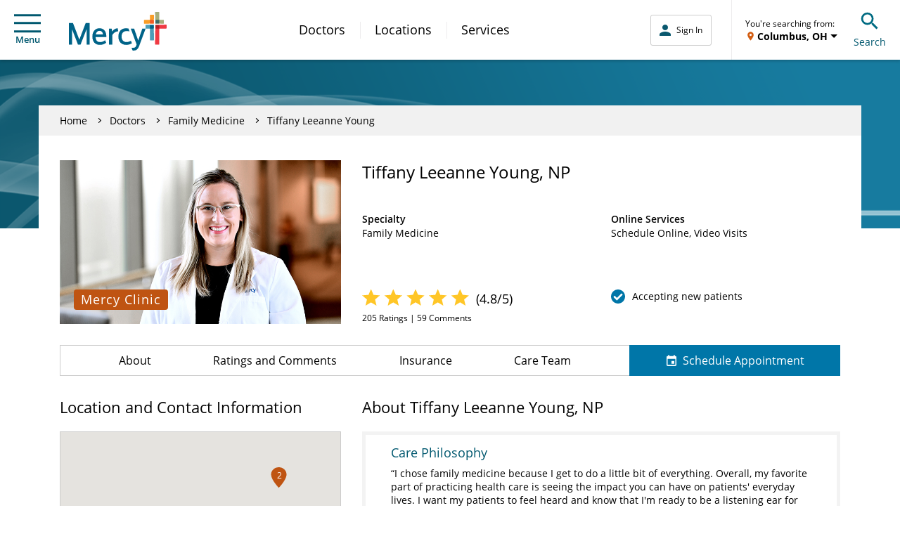

--- FILE ---
content_type: application/javascript
request_url: https://www.mercy.net/conf/mercy/settings/wcm/segments.seg.js
body_size: -844
content:
if (window.ContextHub && ContextHub.SegmentEngine) {
var S = ContextHub.SegmentEngine.Segment;
var SR = ContextHub.SegmentEngine.SegmentReference;
var P = ContextHub.SegmentEngine.Property;
var O = ContextHub.SegmentEngine.Operator;
var FR = ContextHub.SegmentEngine.ScriptReference;
var D = '/conf/mercy/settings/wcm/segments/';

new S(["stcharlesmo",D+"stcharlesmo",0],new O('and',new O('or',new O('equal.string',new P("geolocation\/address\/postalCode"),"63366"),new O('equal.string',new P("geolocation\/address\/postalCode"),"63315"),new O('equal.string',new P("geolocation\/address\/postalCode"),"63310"),new O('and',new O('equal.string',new P("geolocation\/latitude"),"38.788698"),new O('equal.string',new P("geolocation\/longitude"),"\u002D90.511764")))));

new S(["stlouismo",D+"stlouismo",0],new O('and',new O('or',new O('equal.string',new P("geolocation\/address\/postalCode"),"63141"),new O('equal.string',new P("geolocation\/address\/postalCode"),"63136"),new O('equal.string',new P("geolocation\/address\/postalCode"),"63118"),new O('and',new O('equal.string',new P("geolocation\/latitude"),"38.627002"),new O('equal.string',new P("geolocation\/longitude"),"\u002D90.199404")),new O('and',new O('equal.string',new P("geolocation\/latitude"),"38.6271593"),new O('equal.string',new P("geolocation\/longitude"),"\u002D90.4718893")))));

new S(["fortscottks",D+"fortscottks",0],new O('and',new O('or',new O('equal.string',new P("geolocation\/address\/postalCode"),"66701"),new O('and',new O('equal.string',new P("geolocation\/latitude"),"37.839762"),new O('equal.string',new P("geolocation\/longitude"),"\u002D94.708295")))));

new S(["adaok",D+"adaok",0],new O('and',new O('or',new O('equal.string',new P("geolocation\/address\/postalCode"),"74840"),new O('and',new O('equal.string',new P("geolocation\/latitude"),"34.774531"),new O('equal.string',new P("geolocation\/longitude"),"\u002D96.678344")))));

new S(["ardmoreok",D+"ardmoreok",0],new O('and',new O('or',new O('equal.string',new P("geolocation\/address\/postalCode"),"73401"),new O('and',new O('equal.string',new P("geolocation\/latitude"),"34.174166"),new O('equal.string',new P("geolocation\/longitude"),"\u002D97.143333")))));

new S(["auroramo",D+"auroramo",0],new O('and',new O('or',new O('equal.string',new P("geolocation\/address\/postalCode"),"65605"),new O('and',new O('equal.string',new P("geolocation\/latitude"),"36.970891"),new O('equal.string',new P("geolocation\/longitude"),"\u002D93.717979")))));

new S(["berryvillear",D+"berryvillear",0],new O('and',new O('or',new O('equal.string',new P("geolocation\/address\/postalCode"),"72616"),new O('and',new O('equal.string',new P("geolocation\/latitude"),"36.364792"),new O('equal.string',new P("geolocation\/longitude"),"\u002D93.567966")))));

new S(["bransonmo",D+"bransonmo",0],new O('and',new O('or',new O('equal.string',new P("geolocation\/address\/postalCode"),"65616"),new O('and',new O('equal.string',new P("geolocation\/latitude"),"36.643673"),new O('equal.string',new P("geolocation\/longitude"),"\u002D93.218514")))));

new S(["carthagemo",D+"carthagemo",0],new O('and',new O('or',new O('equal.string',new P("geolocation\/address\/postalCode"),"64836"),new O('and',new O('equal.string',new P("geolocation\/latitude"),"37.176447"),new O('equal.string',new P("geolocation\/longitude"),"\u002D94.310222")))));

new S(["cassvillemo",D+"cassvillemo",0],new O('and',new O('or',new O('equal.string',new P("geolocation\/address\/postalCode"),"65625"),new O('and',new O('equal.string',new P("geolocation\/latitude"),"36.677011"),new O('equal.string',new P("geolocation\/longitude"),"\u002D93.868810")))));

new S(["columbusks",D+"columbusks",0],new O('and',new O('or',new O('equal.string',new P("geolocation\/address\/postalCode"),"66725"),new O('and',new O('equal.string',new P("geolocation\/latitude"),"37.169227"),new O('equal.string',new P("geolocation\/longitude"),"\u002D94.844123")))));

new S(["elrenook",D+"elrenook",0],new O('and',new O('or',new O('equal.string',new P("geolocation\/address\/postalCode"),"73036"),new O('and',new O('equal.string',new P("geolocation\/latitude"),"35.532274"),new O('equal.string',new P("geolocation\/longitude"),"\u002D97.955049")))));

new S(["festusmo",D+"festusmo",0],new O('and',new O('or',new O('equal.string',new P("geolocation\/address\/postalCode"),"63208"),new O('equal.string',new P("geolocation\/address\/postalCode"),"63637"),new O('equal.string',new P("geolocation\/address\/postalCode"),"63640"),new O('equal.string',new P("geolocation\/address\/postalCode"),"63036"),new O('equal.string',new P("geolocation\/address\/postalCode"),"63087"),new O('equal.string',new P("geolocation\/address\/postalCode"),"63601"),new O('equal.string',new P("geolocation\/address\/postalCode"),"63624"),new O('equal.string',new P("geolocation\/address\/postalCode"),"63628"),new O('equal.string',new P("geolocation\/address\/postalCode"),"63645"),new O('equal.string',new P("geolocation\/address\/postalCode"),"63648"),new O('equal.string',new P("geolocation\/address\/postalCode"),"63650"),new O('equal.string',new P("geolocation\/address\/postalCode"),"63653"),new O('equal.string',new P("geolocation\/address\/postalCode"),"63660"),new O('equal.string',new P("geolocation\/address\/postalCode"),"63663"),new O('and',new O('equal.string',new P("geolocation\/latitude"),"38.23103"),new O('equal.string',new P("geolocation\/longitude"),"\u002D90.525782")))));

new S(["fortsmithar",D+"fortsmithar",0],new O('and',new O('or',new O('equal.string',new P("geolocation\/address\/postalCode"),"72903"),new O('and',new O('equal.string',new P("geolocation\/latitude"),"35.385924"),new O('equal.string',new P("geolocation\/longitude"),"\u002D94.398547")))));

new S(["guthrieok",D+"guthrieok",0],new O('and',new O('or',new O('equal.string',new P("geolocation\/address\/postalCode"),"73044"),new O('and',new O('equal.string',new P("geolocation\/latitude"),"35.878937"),new O('equal.string',new P("geolocation\/longitude"),"\u002D97.425318")))));

new S(["healdtonok",D+"healdtonok",0],new O('and',new O('or',new O('equal.string',new P("geolocation\/address\/postalCode"),"73438"),new O('and',new O('equal.string',new P("geolocation\/latitude"),"34.233147"),new O('equal.string',new P("geolocation\/longitude"),"\u002D97.487802")))));

new S(["hotspringsar",D+"hotspringsar",0],new O('and',new O('or',new O('equal.string',new P("geolocation\/address\/postalCode"),false),new O('and',new O('equal.string',new P("geolocation\/latitude"),"34.503700"),new O('equal.string',new P("geolocation\/longitude"),"\u002D93.055179")))));

new S(["joplinmo",D+"joplinmo",0],new O('and',new O('or',new O('equal.string',new P("geolocation\/address\/postalCode"),"64804"),new O('and',new O('equal.string',new P("geolocation\/latitude"),"37.084227"),new O('equal.string',new P("geolocation\/longitude"),"\u002D94.513281")))));

new S(["kingfisherok",D+"kingfisherok",0],new O('and',new O('or',new O('equal.string',new P("geolocation\/address\/postalCode"),"73750"),new O('and',new O('equal.string',new P("geolocation\/latitude"),"35.861432"),new O('equal.string',new P("geolocation\/longitude"),"\u002D97.931720")))));

new S(["laredotx",D+"laredotx",0],new O('and',new O('or',new O('equal.string',new P("geolocation\/address\/postalCode"),"78046"),new O('and',new O('equal.string',new P("geolocation\/latitude"),"27.506407"),new O('equal.string',new P("geolocation\/longitude"),"\u002D99.507542")))));

new S(["lebanonmo",D+"lebanonmo",0],new O('and',new O('or',new O('equal.string',new P("geolocation\/address\/postalCode"),"65536"),new O('and',new O('equal.string',new P("geolocation\/latitude"),"37.680596"),new O('equal.string',new P("geolocation\/longitude"),"\u002D92.663786")))));

new S(["mountainviewmo",D+"mountainviewmo",0],new O('and',new O('or',new O('equal.string',new P("geolocation\/address\/postalCode"),"65548"),new O('and',new O('equal.string',new P("geolocation\/latitude"),"36.995332"),new O('equal.string',new P("geolocation\/longitude"),"\u002D91.703755")))));

new S(["neworleansla",D+"neworleansla",0],new O('and',new O('or',new O('equal.string',new P("geolocation\/address\/postalCode"),"70005"),new O('and',new O('equal.string',new P("geolocation\/latitude"),"29.951065"),new O('equal.string',new P("geolocation\/longitude"),"\u002D90.071532")))));

new S(["northwestarar",D+"northwestarar",0],new O('and',new O('or',new O('equal.string',new P("geolocation\/address\/postalCode"),"72758"),new O('and',new O('equal.string',new P("geolocation\/latitude"),"36.331944"),new O('equal.string',new P("geolocation\/longitude"),"\u002D94.118333")))));

new S(["oklahomacityok",D+"oklahomacityok",0],new O('and',new O('or',new O('equal.string',new P("geolocation\/address\/postalCode"),"73120"),new O('and',new O('equal.string',new P("geolocation\/latitude"),"35.4675"),new O('equal.string',new P("geolocation\/longitude"),"\u002D97.516111")))));

new S(["rollamo",D+"rollamo",0],new O('and',new O('or',new O('equal.string',new P("geolocation\/address\/postalCode"),"65401"),new O('and',new O('equal.string',new P("geolocation\/latitude"),"37.951430"),new O('equal.string',new P("geolocation\/longitude"),"\u002D91.771269")))));

new S(["springfieldmo",D+"springfieldmo",0],new O('and',new O('or',new O('equal.string',new P("geolocation\/address\/postalCode"),"65804"),new O('and',new O('equal.string',new P("geolocation\/latitude"),"37.208957"),new O('equal.string',new P("geolocation\/longitude"),"\u002D93.292298")))));

new S(["tishomingook",D+"tishomingook",0],new O('and',new O('or',new O('equal.string',new P("geolocation\/address\/postalCode"),"73460"),new O('and',new O('equal.string',new P("geolocation\/latitude"),"34.236205"),new O('equal.string',new P("geolocation\/longitude"),"\u002D96.678613")))));

new S(["troymo",D+"troymo",0],new O('and',new O('or',new O('equal.string',new P("geolocation\/address\/postalCode"),false),new O('and',new O('equal.string',new P("geolocation\/latitude"),"38.979492"),new O('equal.string',new P("geolocation\/longitude"),"\u002D90.980695")))));

new S(["washingtonmo",D+"washingtonmo",0],new O('and',new O('or',new O('equal.string',new P("geolocation\/address\/postalCode"),"63090"),new O('and',new O('equal.string',new P("geolocation\/latitude"),"38.558107"),new O('equal.string',new P("geolocation\/longitude"),"\u002D91.012087")))));

new S(["watongaok",D+"watongaok",0],new O('and',new O('or',new O('equal.string',new P("geolocation\/address\/postalCode"),"73772"),new O('and',new O('equal.string',new P("geolocation\/latitude"),"35.844765"),new O('equal.string',new P("geolocation\/longitude"),"\u002D98.413128")))));

new S(["stlouissouthmo",D+"stlouissouthmo",0],new O('and',new O('or',new O('equal.string',new P("geolocation\/address\/postalCode"),"63128"),new O('equal.string',new P("geolocation\/address\/postalCode"),"63129"),new O('equal.string',new P("geolocation\/address\/postalCode"),"63125"),new O('equal.string',new P("geolocation\/address\/postalCode"),"63123"),new O('equal.string',new P("geolocation\/address\/postalCode"),"63126"),new O('equal.string',new P("geolocation\/address\/postalCode"),"63127"),new O('equal.string',new P("geolocation\/address\/postalCode"),"63026"),new O('equal.string',new P("geolocation\/address\/postalCode"),"63049"),new O('equal.string',new P("geolocation\/address\/postalCode"),"63010"),new O('equal.string',new P("geolocation\/address\/postalCode"),"63052"),new O('and',new O('equal.string',new P("geolocation\/latitude"),"38.5070559"),new O('equal.string',new P("geolocation\/longitude"),"\u002D90.3823527")))));

new S(["perryville",D+"perryville",0],new O('and',new O('or',new O('equal.string',new P("geolocation\/address\/postalCode"),"63775"),new O('and',new O('equal.string',new P("geolocation\/latitude"),"37.72422"),new O('equal.string',new P("geolocation\/longitude"),"\u002D89.86122")))));

new S(["dexter",D+"dexter",0],new O('and',new O('or',new O('equal.string',new P("geolocation\/address\/postalCode"),"63841"),new O('and',new O('equal.string',new P("geolocation\/latitude"),"36.807419"),new O('equal.string',new P("geolocation\/longitude"),"\u002D89.96745")))));

new S(["capegirardeau",D+"capegirardeau",0],new O('and',new O('or',new O('equal.string',new P("geolocation\/address\/postalCode"),"63701"),new O('and',new O('equal.string',new P("geolocation\/latitude"),"37.310851"),new O('equal.string',new P("geolocation\/longitude"),"\u002D89.539591")))));

}


--- FILE ---
content_type: application/javascript
request_url: https://www.docscores.com/widget/api/org-profile/mercy/npi/1982383519/200?jsonp=__jp0
body_size: 6589
content:
__jp0({"valid":true,"hostPrefix":"https://www.docscores.com","profile":{"name":"Tiffany Young","docprofileslug":"tiffany-young-1","docprofileId":630191,"specialty":"Unspecified","averageRating":4.841584,"averageRatingStr":"4.8","averageRatingPreciseStr":"4.84","averageStarRatingStr":"5","reviewcount":202,"reviewCountStr":"202 Ratings","reviewCountLabel":"Ratings","reviewBodyCountStr":"202 Ratings, 56 Comments","reviewBodyCountHtml":"<span itemprop=\"ratingCount\">202</span> Ratings, 56 Comments","bodycount":56,"bodyCountStr":"56 Comments","bodyCountLabel":"Comments","created":"2024-06-20 09:48:28.0","formattedCreated":"Jun 20, 2024","lastmodified":"2024-07-10 10:06:11.0","formattedLastmodified":"Jul 10, 2024","status":"live","destination":"org","questionRatings":[{"questionCount":202,"averageRating":4.841584,"averageRatingStr":"4.8","averageRatingPreciseStr":"4.84","averageStarRatingStr":"5","questionSlug":"Likelihood of Recommending","question":"Likely to Recommend"},{"questionCount":0,"averageRating":0.0,"averageRatingStr":"0.0","averageRatingPreciseStr":"0.00","averageStarRatingStr":"0","questionSlug":"Average Star Rating"}],"distribution":{"one":{"commentcount":0,"ratingcount":3,"ratingpercentage":"1.49"},"two":{"commentcount":0,"ratingcount":0,"ratingpercentage":"0.00"},"three":{"commentcount":0,"ratingcount":3,"ratingpercentage":"1.49"},"four":{"commentcount":2,"ratingcount":8,"ratingpercentage":"3.96"},"five":{"commentcount":54,"ratingcount":188,"ratingpercentage":"93.07"}}},"reviews":[{"reviewId":140396527,"reviewslug":"b29a35396527","rating":5,"hasbody":true,"body":"The appointment was very pleasant and professional. I was very impressed.","bodyForDisplay":"The appointment was very pleasant and professional. I was very impressed.","bodyText":"Anything you would like to highlight about your experience?","body4":"","body4ForDisplay":"","formattedDisplayName":"Anonymous","reviewdate":"2025-12-10 00:00:00.0","formattedReviewDate":"Dec 10, 2025","formattedReviewTimestamp":"2025-12-10T00:00:00Z","created":"2025-12-11 18:37:06.0","formattedCreated":"Dec 11, 2025","publishdate":"2026-01-15 13:20:17.0","formattedPublishDate":"Jan 15, 2026","reviewsource":"realtime","destination":"org","docprofileId":630191,"profile":{"name":"Tiffany Young","docprofileslug":"tiffany-young-1","docprofileId":630191,"status":"live"}},{"reviewId":139697136,"reviewslug":"a3fed4697136","rating":5,"hasbody":true,"body":"Nurse, PA. Lab ladies, everyone was great.","bodyForDisplay":"Nurse, PA. Lab ladies, everyone was great.","bodyText":"Anything you would like to highlight about your experience?","body4":"","body4ForDisplay":"","formattedDisplayName":"Anonymous","reviewdate":"2025-11-20 00:00:00.0","formattedReviewDate":"Nov 20, 2025","formattedReviewTimestamp":"2025-11-20T00:00:00Z","created":"2025-11-22 10:00:55.0","formattedCreated":"Nov 22, 2025","publishdate":"2026-01-15 13:09:37.0","formattedPublishDate":"Jan 15, 2026","reviewsource":"realtime","destination":"org","docprofileId":630191,"profile":{"name":"Tiffany Young","docprofileslug":"tiffany-young-1","docprofileId":630191,"status":"live"}},{"reviewId":140022491,"reviewslug":"a0aba1022491","rating":5,"hasbody":true,"body":"I have had issues with specialists and won't seek them again for my problems...","bodyForDisplay":"I have had issues with specialists and won't seek them again for my problems...","bodyText":"Anything you would like to highlight about your experience?","body4":"","body4ForDisplay":"","formattedDisplayName":"Anonymous","reviewdate":"2025-11-19 00:00:00.0","formattedReviewDate":"Nov 19, 2025","formattedReviewTimestamp":"2025-11-19T00:00:00Z","created":"2025-12-01 09:50:37.0","formattedCreated":"Dec 1, 2025","publishdate":"2026-01-15 13:14:16.0","formattedPublishDate":"Jan 15, 2026","reviewsource":"realtime","destination":"org","docprofileId":630191,"profile":{"name":"Tiffany Young","docprofileslug":"tiffany-young-1","docprofileId":630191,"status":"live"}},{"reviewId":139155889,"reviewslug":"e080fb155889","rating":5,"hasbody":true,"body":"Kind, courteous and professional team","bodyForDisplay":"Kind, courteous and professional team","bodyText":"Anything you would like to highlight about your experience?","body4":"","body4ForDisplay":"","formattedDisplayName":"Anonymous","reviewdate":"2025-11-10 00:00:00.0","formattedReviewDate":"Nov 10, 2025","formattedReviewTimestamp":"2025-11-10T00:00:00Z","created":"2025-11-13 09:51:56.0","formattedCreated":"Nov 13, 2025","publishdate":"2026-01-15 13:03:40.0","formattedPublishDate":"Jan 15, 2026","reviewsource":"realtime","destination":"org","docprofileId":630191,"profile":{"name":"Tiffany Young","docprofileslug":"tiffany-young-1","docprofileId":630191,"status":"live"}},{"reviewId":138433474,"reviewslug":"8b239d433474","rating":5,"hasbody":true,"body":"For a medical appointment? Couldn't be better. Entire staff was amazing!","bodyForDisplay":"For a medical appointment? Couldn't be better. Entire staff was amazing!","bodyText":"Anything you would like to highlight about your experience?","body4":"","body4ForDisplay":"","formattedDisplayName":"Anonymous","reviewdate":"2025-10-27 00:00:00.0","formattedReviewDate":"Oct 27, 2025","formattedReviewTimestamp":"2025-10-27T00:00:00Z","created":"2025-10-29 09:48:52.0","formattedCreated":"Oct 29, 2025","publishdate":"2025-12-15 13:21:43.0","formattedPublishDate":"Dec 15, 2025","reviewsource":"realtime","destination":"org","docprofileId":630191,"profile":{"name":"Tiffany Young","docprofileslug":"tiffany-young-1","docprofileId":630191,"status":"live"}},{"reviewId":138327564,"reviewslug":"9cdda7327564","rating":5,"hasbody":true,"body":"Tiffany &amp; her nurse were great solved problem quickly. Parking was awesome I'd go there again","bodyForDisplay":"Tiffany &amp; her nurse were great solved problem quickly. Parking was awesome I'd go there again","bodyText":"Anything you would like to highlight about your experience?","body4":"","body4ForDisplay":"","formattedDisplayName":"Anonymous","reviewdate":"2025-10-24 00:00:00.0","formattedReviewDate":"Oct 24, 2025","formattedReviewTimestamp":"2025-10-24T00:00:00Z","created":"2025-10-26 09:51:38.0","formattedCreated":"Oct 26, 2025","publishdate":"2025-12-15 13:20:12.0","formattedPublishDate":"Dec 15, 2025","reviewsource":"realtime","destination":"org","docprofileId":630191,"profile":{"name":"Tiffany Young","docprofileslug":"tiffany-young-1","docprofileId":630191,"status":"live"}},{"reviewId":137379970,"reviewslug":"138905379970","rating":5,"hasbody":true,"body":"The receptionist at the Webb City Clinic and Tiffany Young N.P. were both very professional and empathetic listening to all my ailments. I will definitely recommend this clinic to others.","bodyForDisplay":"The receptionist at the Webb City Clinic and Tiffany Young N.P. were both very professional and empathetic listening to all my ailments. I will definitely recommend this clinic to others.","bodyText":"Anything you would like to highlight about your experience?","body4":"","body4ForDisplay":"","formattedDisplayName":"Anonymous","reviewdate":"2025-10-01 00:00:00.0","formattedReviewDate":"Oct 1, 2025","formattedReviewTimestamp":"2025-10-01T00:00:00Z","created":"2025-10-04 09:49:27.0","formattedCreated":"Oct 4, 2025","publishdate":"2025-11-15 13:17:21.0","formattedPublishDate":"Nov 15, 2025","reviewsource":"realtime","destination":"org","docprofileId":630191,"profile":{"name":"Tiffany Young","docprofileslug":"tiffany-young-1","docprofileId":630191,"status":"live"}},{"reviewId":137379806,"reviewslug":"833617379806","rating":5,"hasbody":true,"body":"The staff was excellent!","bodyForDisplay":"The staff was excellent!","bodyText":"Anything you would like to highlight about your experience?","body4":"","body4ForDisplay":"","formattedDisplayName":"Anonymous","reviewdate":"2025-10-01 00:00:00.0","formattedReviewDate":"Oct 1, 2025","formattedReviewTimestamp":"2025-10-01T00:00:00Z","created":"2025-10-04 09:49:11.0","formattedCreated":"Oct 4, 2025","publishdate":"2025-11-15 13:17:19.0","formattedPublishDate":"Nov 15, 2025","reviewsource":"realtime","destination":"org","docprofileId":630191,"profile":{"name":"Tiffany Young","docprofileslug":"tiffany-young-1","docprofileId":630191,"status":"live"}},{"reviewId":137026530,"reviewslug":"a130cf026530","rating":5,"hasbody":true,"body":"Tiffany and her MA at the school clinic were outstanding! So thankful for this little clinic and the great care it provides!","bodyForDisplay":"Tiffany and her MA at the school clinic were outstanding! So thankful for this little clinic and the great care it provides!","bodyText":"Anything you would like to highlight about your experience?","body4":"","body4ForDisplay":"","formattedDisplayName":"Anonymous","reviewdate":"2025-09-24 00:00:00.0","formattedReviewDate":"Sep 24, 2025","formattedReviewTimestamp":"2025-09-24T00:00:00Z","created":"2025-09-26 09:54:55.0","formattedCreated":"Sep 26, 2025","publishdate":"2025-11-15 13:11:43.0","formattedPublishDate":"Nov 15, 2025","reviewsource":"realtime","destination":"org","docprofileId":630191,"profile":{"name":"Tiffany Young","docprofileslug":"tiffany-young-1","docprofileId":630191,"status":"live"}},{"reviewId":136536619,"reviewslug":"74265c536619","rating":5,"hasbody":true,"body":"Tiffany and Daniel was absolutely amazing","bodyForDisplay":"Tiffany and Daniel was absolutely amazing","bodyText":"Anything you would like to highlight about your experience?","body4":"","body4ForDisplay":"","formattedDisplayName":"Anonymous","reviewdate":"2025-09-12 00:00:00.0","formattedReviewDate":"Sep 12, 2025","formattedReviewTimestamp":"2025-09-12T00:00:00Z","created":"2025-09-14 09:58:14.0","formattedCreated":"Sep 14, 2025","publishdate":"2025-11-15 13:05:23.0","formattedPublishDate":"Nov 15, 2025","reviewsource":"realtime","destination":"org","docprofileId":630191,"profile":{"name":"Tiffany Young","docprofileslug":"tiffany-young-1","docprofileId":630191,"status":"live"}},{"reviewId":136444308,"reviewslug":"7ac598444308","rating":4,"hasbody":true,"body":"Thank you for seeing me.","bodyForDisplay":"Thank you for seeing me.","bodyText":"Anything you would like to highlight about your experience?","body4":"","body4ForDisplay":"","formattedDisplayName":"Anonymous","reviewdate":"2025-09-10 00:00:00.0","formattedReviewDate":"Sep 10, 2025","formattedReviewTimestamp":"2025-09-10T00:00:00Z","created":"2025-09-12 09:59:34.0","formattedCreated":"Sep 12, 2025","publishdate":"2025-11-15 13:04:02.0","formattedPublishDate":"Nov 15, 2025","reviewsource":"realtime","destination":"org","docprofileId":630191,"profile":{"name":"Tiffany Young","docprofileslug":"tiffany-young-1","docprofileId":630191,"status":"live"}},{"reviewId":136230250,"reviewslug":"9b8a7e230250","rating":5,"hasbody":true,"body":"I wasn't really comfortable going to the High School, but I liked the entrance being private and not having to enter into the school hallways. I was pleasantly surprised at the professionalism and courtesy I received. I would definitely go back.","bodyForDisplay":"I wasn't really comfortable going to the High School, but I liked the entrance being private and not having to enter into the school hallways. I was pleasantly surprised at the professionalism and courtesy I received. I would definitely go back.","bodyText":"Anything you would like to highlight about your experience?","body4":"","body4ForDisplay":"","formattedDisplayName":"Anonymous","reviewdate":"2025-09-05 00:00:00.0","formattedReviewDate":"Sep 5, 2025","formattedReviewTimestamp":"2025-09-05T00:00:00Z","created":"2025-09-07 09:55:56.0","formattedCreated":"Sep 7, 2025","publishdate":"2025-10-15 12:27:22.0","formattedPublishDate":"Oct 15, 2025","reviewsource":"realtime","destination":"org","docprofileId":630191,"profile":{"name":"Tiffany Young","docprofileslug":"tiffany-young-1","docprofileId":630191,"status":"live"}},{"reviewId":135485083,"reviewslug":"b76fb5485083","rating":5,"hasbody":true,"body":"Was very impressed with quick response to my situation from Tiffany and nurse. Thank you","bodyForDisplay":"Was very impressed with quick response to my situation from Tiffany and nurse. Thank you","bodyText":"Anything you would like to highlight about your experience?","body4":"","body4ForDisplay":"","formattedDisplayName":"Anonymous","reviewdate":"2025-08-15 00:00:00.0","formattedReviewDate":"Aug 15, 2025","formattedReviewTimestamp":"2025-08-15T00:00:00Z","created":"2025-08-18 09:54:18.0","formattedCreated":"Aug 18, 2025","publishdate":"2025-10-15 12:15:54.0","formattedPublishDate":"Oct 15, 2025","reviewsource":"realtime","destination":"org","docprofileId":630191,"profile":{"name":"Tiffany Young","docprofileslug":"tiffany-young-1","docprofileId":630191,"status":"live"}},{"reviewId":135541036,"reviewslug":"200c23541036","rating":5,"hasbody":true,"body":"Tiffany and the entire staff were very compassionate and professional. They made me an appointment quickly and seen me as soon as possible after I arrived. I appreciated all they did to assist me that day!","bodyForDisplay":"Tiffany and the entire staff were very compassionate and professional. They made me an appointment quickly and seen me as soon as possible after I arrived. I appreciated all they did to assist me that day!","bodyText":"Anything you would like to highlight about your experience?","body4":"","body4ForDisplay":"","formattedDisplayName":"Anonymous","reviewdate":"2025-08-14 00:00:00.0","formattedReviewDate":"Aug 14, 2025","formattedReviewTimestamp":"2025-08-14T00:00:00Z","created":"2025-08-20 09:48:15.0","formattedCreated":"Aug 20, 2025","publishdate":"2025-10-15 12:16:17.0","formattedPublishDate":"Oct 15, 2025","reviewsource":"realtime","destination":"org","docprofileId":630191,"profile":{"name":"Tiffany Young","docprofileslug":"tiffany-young-1","docprofileId":630191,"status":"live"}},{"reviewId":135394247,"reviewslug":"f14c82394247","rating":5,"hasbody":true,"body":"I often use email to ommunicate with Mercy, but this time that access was not as easy to get trough. I finally call and had a fairly ling wait. But it worked and i was able to get an appt and a visit. All other aspects if the experience were without any complaint at all. Thank you.","bodyForDisplay":"I often use email to ommunicate with Mercy, but this time that access was not as easy to get trough. I finally call and had a fairly ling wait. But it worked and i was able to get an appt and a visit. All other aspects if the experience were without any complaint at all. Thank you.","bodyText":"Anything you would like to highlight about your experience?","body4":"","body4ForDisplay":"","formattedDisplayName":"Anonymous","reviewdate":"2025-08-14 00:00:00.0","formattedReviewDate":"Aug 14, 2025","formattedReviewTimestamp":"2025-08-14T00:00:00Z","created":"2025-08-16 09:51:23.0","formattedCreated":"Aug 16, 2025","publishdate":"2025-10-15 12:14:36.0","formattedPublishDate":"Oct 15, 2025","reviewsource":"realtime","destination":"org","docprofileId":630191,"profile":{"name":"Tiffany Young","docprofileslug":"tiffany-young-1","docprofileId":630191,"status":"live"}},{"reviewId":134831191,"reviewslug":"152697831191","rating":5,"hasbody":true,"body":"was most impressed with this clinic. was a little skeptical when I made the appointment, but would highly recommend them. did not have to wait at all, walked in and was seen right away. both ladies I spoke with were very professional and made me feel at ease. clinic was easily accessible.","bodyForDisplay":"was most impressed with this clinic. was a little skeptical when I made the appointment, but would highly recommend them. did not have to wait at all, walked in and was seen right away. both ladies I spoke with were very professional and made me feel at ease. clinic was easily accessible.","bodyText":"Anything you would like to highlight about your experience?","body4":"","body4ForDisplay":"","formattedDisplayName":"Anonymous","reviewdate":"2025-07-31 00:00:00.0","formattedReviewDate":"Jul 31, 2025","formattedReviewTimestamp":"2025-07-31T00:00:00Z","created":"2025-08-06 09:47:32.0","formattedCreated":"Aug 6, 2025","publishdate":"2025-09-15 12:18:44.0","formattedPublishDate":"Sep 15, 2025","reviewsource":"realtime","destination":"org","docprofileId":630191,"profile":{"name":"Tiffany Young","docprofileslug":"tiffany-young-1","docprofileId":630191,"status":"live"}},{"reviewId":134347370,"reviewslug":"ebd17d347370","rating":5,"hasbody":true,"body":"Great staff at the Webb City Walk In!!","bodyForDisplay":"Great staff at the Webb City Walk In!!","bodyText":"Anything you would like to highlight about your experience?","body4":"","body4ForDisplay":"","formattedDisplayName":"Anonymous","reviewdate":"2025-07-21 00:00:00.0","formattedReviewDate":"Jul 21, 2025","formattedReviewTimestamp":"2025-07-21T00:00:00Z","created":"2025-07-26 09:55:19.0","formattedCreated":"Jul 26, 2025","publishdate":"2025-09-15 12:12:21.0","formattedPublishDate":"Sep 15, 2025","reviewsource":"realtime","destination":"org","docprofileId":630191,"profile":{"name":"Tiffany Young","docprofileslug":"tiffany-young-1","docprofileId":630191,"status":"live"}},{"reviewId":134108298,"reviewslug":"4f263d108298","rating":5,"hasbody":true,"body":"I was squeezed in with high blood pressure and chest pressure. I appreciated how quickly I was seen.","bodyForDisplay":"I was squeezed in with high blood pressure and chest pressure. I appreciated how quickly I was seen.","bodyText":"Anything you would like to highlight about your experience?","body4":"","body4ForDisplay":"","formattedDisplayName":"Anonymous","reviewdate":"2025-07-17 00:00:00.0","formattedReviewDate":"Jul 17, 2025","formattedReviewTimestamp":"2025-07-17T00:00:00Z","created":"2025-07-20 09:56:21.0","formattedCreated":"Jul 20, 2025","publishdate":"2025-09-15 12:08:54.0","formattedPublishDate":"Sep 15, 2025","reviewsource":"realtime","destination":"org","docprofileId":630191,"profile":{"name":"Tiffany Young","docprofileslug":"tiffany-young-1","docprofileId":630191,"status":"live"}},{"reviewId":134106869,"reviewslug":"33d27f106869","rating":5,"hasbody":true,"body":"Everyone was kind and supportive, and they got me in quickly and answered all my questions. And told me exactly what my next steps were.","bodyForDisplay":"Everyone was kind and supportive, and they got me in quickly and answered all my questions. And told me exactly what my next steps were.","bodyText":"Anything you would like to highlight about your experience?","body4":"","body4ForDisplay":"","formattedDisplayName":"Anonymous","reviewdate":"2025-07-17 00:00:00.0","formattedReviewDate":"Jul 17, 2025","formattedReviewTimestamp":"2025-07-17T00:00:00Z","created":"2025-07-20 09:53:59.0","formattedCreated":"Jul 20, 2025","publishdate":"2025-09-15 12:08:43.0","formattedPublishDate":"Sep 15, 2025","reviewsource":"realtime","destination":"org","docprofileId":630191,"profile":{"name":"Tiffany Young","docprofileslug":"tiffany-young-1","docprofileId":630191,"status":"live"}},{"reviewId":133935317,"reviewslug":"f16758935317","rating":5,"hasbody":true,"body":"Such a convenient location and easy access. Thank you for providing this service.","bodyForDisplay":"Such a convenient location and easy access. Thank you for providing this service.","bodyText":"Anything you would like to highlight about your experience?","body4":"","body4ForDisplay":"","formattedDisplayName":"Anonymous","reviewdate":"2025-07-14 00:00:00.0","formattedReviewDate":"Jul 14, 2025","formattedReviewTimestamp":"2025-07-14T00:00:00Z","created":"2025-07-16 09:51:52.0","formattedCreated":"Jul 16, 2025","publishdate":"2025-09-15 12:05:58.0","formattedPublishDate":"Sep 15, 2025","reviewsource":"realtime","destination":"org","docprofileId":630191,"profile":{"name":"Tiffany Young","docprofileslug":"tiffany-young-1","docprofileId":630191,"status":"live"}},{"reviewId":133886519,"reviewslug":"1924ad886519","rating":5,"hasbody":true,"body":"We have been to this clinic several times and it is always a wonderful experience","bodyForDisplay":"We have been to this clinic several times and it is always a wonderful experience","bodyText":"Anything you would like to highlight about your experience?","body4":"","body4ForDisplay":"","formattedDisplayName":"Anonymous","reviewdate":"2025-07-09 00:00:00.0","formattedReviewDate":"Jul 9, 2025","formattedReviewTimestamp":"2025-07-09T00:00:00Z","created":"2025-07-14 09:54:36.0","formattedCreated":"Jul 14, 2025","publishdate":"2025-09-15 12:05:19.0","formattedPublishDate":"Sep 15, 2025","reviewsource":"realtime","destination":"org","docprofileId":630191,"profile":{"name":"Tiffany Young","docprofileslug":"tiffany-young-1","docprofileId":630191,"status":"live"}},{"reviewId":133480406,"reviewslug":"c133fe480406","rating":5,"hasbody":true,"body":"It was awesome. My appointment was at Webb HS, but after school hours, so I got right in. Quick and easy!","bodyForDisplay":"It was awesome. My appointment was at Webb HS, but after school hours, so I got right in. Quick and easy!","bodyText":"Anything you would like to highlight about your experience?","body4":"","body4ForDisplay":"","formattedDisplayName":"Anonymous","reviewdate":"2025-07-02 00:00:00.0","formattedReviewDate":"Jul 2, 2025","formattedReviewTimestamp":"2025-07-02T00:00:00Z","created":"2025-07-05 09:54:01.0","formattedCreated":"Jul 5, 2025","publishdate":"2025-08-15 12:30:31.0","formattedPublishDate":"Aug 15, 2025","reviewsource":"realtime","destination":"org","docprofileId":630191,"profile":{"name":"Tiffany Young","docprofileslug":"tiffany-young-1","docprofileId":630191,"status":"live"}},{"reviewId":133841143,"reviewslug":"520ad5841143","rating":5,"hasbody":true,"body":"Always pleased with the positive way that I'm addressed.","bodyForDisplay":"Always pleased with the positive way that I'm addressed.","bodyText":"Anything you would like to highlight about your experience?","body4":"","body4ForDisplay":"","formattedDisplayName":"Anonymous","reviewdate":"2025-06-27 00:00:00.0","formattedReviewDate":"Jun 27, 2025","formattedReviewTimestamp":"2025-06-27T00:00:00Z","created":"2025-07-13 09:55:01.0","formattedCreated":"Jul 13, 2025","publishdate":"2025-09-15 12:04:52.0","formattedPublishDate":"Sep 15, 2025","reviewsource":"realtime","destination":"org","docprofileId":630191,"profile":{"name":"Tiffany Young","docprofileslug":"tiffany-young-1","docprofileId":630191,"status":"live"}},{"reviewId":133231352,"reviewslug":"868e0a231352","rating":5,"hasbody":true,"body":"Tiffany was very, very good, knowledgeable, compassionate, and just very helpful. I would like to see her again.","bodyForDisplay":"Tiffany was very, very good, knowledgeable, compassionate, and just very helpful. I would like to see her again.","bodyText":"Anything you would like to highlight about your experience?","body4":"","body4ForDisplay":"","formattedDisplayName":"Anonymous","reviewdate":"2025-06-23 00:00:00.0","formattedReviewDate":"Jun 23, 2025","formattedReviewTimestamp":"2025-06-23T00:00:00Z","created":"2025-06-28 09:47:35.0","formattedCreated":"Jun 28, 2025","publishdate":"2025-08-15 12:26:14.0","formattedPublishDate":"Aug 15, 2025","reviewsource":"realtime","destination":"org","docprofileId":630191,"profile":{"name":"Tiffany Young","docprofileslug":"tiffany-young-1","docprofileId":630191,"status":"live"}},{"reviewId":132944503,"reviewslug":"8ddcdc944503","rating":5,"hasbody":true,"body":"They always treat you like they care. Not just a number. Wouldn't go anywhere else.","bodyForDisplay":"They always treat you like they care. Not just a number. Wouldn't go anywhere else.","bodyText":"Anything you would like to highlight about your experience?","body4":"","body4ForDisplay":"","formattedDisplayName":"Anonymous","reviewdate":"2025-06-19 00:00:00.0","formattedReviewDate":"Jun 19, 2025","formattedReviewTimestamp":"2025-06-19T00:00:00Z","created":"2025-06-21 09:42:50.0","formattedCreated":"Jun 21, 2025","publishdate":"2025-08-15 12:22:29.0","formattedPublishDate":"Aug 15, 2025","reviewsource":"realtime","destination":"org","docprofileId":630191,"profile":{"name":"Tiffany Young","docprofileslug":"tiffany-young-1","docprofileId":630191,"status":"live"}},{"reviewId":132860215,"reviewslug":"1ef448860215","rating":4,"hasbody":true,"body":"Tiffany was very helpful and understanding.","bodyForDisplay":"Tiffany was very helpful and understanding.","bodyText":"Anything you would like to highlight about your experience?","body4":"","body4ForDisplay":"","formattedDisplayName":"Anonymous","reviewdate":"2025-06-16 00:00:00.0","formattedReviewDate":"Jun 16, 2025","formattedReviewTimestamp":"2025-06-16T00:00:00Z","created":"2025-06-19 09:36:47.0","formattedCreated":"Jun 19, 2025","publishdate":"2025-08-15 12:20:59.0","formattedPublishDate":"Aug 15, 2025","reviewsource":"realtime","destination":"org","docprofileId":630191,"profile":{"name":"Tiffany Young","docprofileslug":"tiffany-young-1","docprofileId":630191,"status":"live"}},{"reviewId":132859585,"reviewslug":"d20c91859585","rating":5,"hasbody":true,"body":"The ladies were exceptional care givers. The put me on the right track to get well. I appreciate knowing they are a few blocks away too. Thank you for being there.","bodyForDisplay":"The ladies were exceptional care givers. The put me on the right track to get well. I appreciate knowing they are a few blocks away too. Thank you for being there.","bodyText":"Anything you would like to highlight about your experience?","body4":"","body4ForDisplay":"","formattedDisplayName":"Anonymous","reviewdate":"2025-06-16 00:00:00.0","formattedReviewDate":"Jun 16, 2025","formattedReviewTimestamp":"2025-06-16T00:00:00Z","created":"2025-06-19 09:36:04.0","formattedCreated":"Jun 19, 2025","publishdate":"2025-08-15 12:20:52.0","formattedPublishDate":"Aug 15, 2025","reviewsource":"realtime","destination":"org","docprofileId":630191,"profile":{"name":"Tiffany Young","docprofileslug":"tiffany-young-1","docprofileId":630191,"status":"live"}},{"reviewId":132725479,"reviewslug":"3ad0ac725479","rating":5,"hasbody":true,"body":"These ladies were extremely professional and wonderful, and they got me in and out in a very timely manner","bodyForDisplay":"These ladies were extremely professional and wonderful, and they got me in and out in a very timely manner","bodyText":"Anything you would like to highlight about your experience?","body4":"","body4ForDisplay":"","formattedDisplayName":"Anonymous","reviewdate":"2025-06-13 00:00:00.0","formattedReviewDate":"Jun 13, 2025","formattedReviewTimestamp":"2025-06-13T00:00:00Z","created":"2025-06-15 09:58:53.0","formattedCreated":"Jun 15, 2025","publishdate":"2025-08-15 12:19:26.0","formattedPublishDate":"Aug 15, 2025","reviewsource":"realtime","destination":"org","docprofileId":630191,"profile":{"name":"Tiffany Young","docprofileslug":"tiffany-young-1","docprofileId":630191,"status":"live"}},{"reviewId":132635769,"reviewslug":"aaf7a2635769","rating":5,"hasbody":true,"body":"This was the best visit I've had in a while. I felt like she listened to what I was saying and responded appropriately. She did not diminish my concerns &amp; I did not leave feeling like I wasted her time. Thank you!","bodyForDisplay":"This was the best visit I've had in a while. I felt like she listened to what I was saying and responded appropriately. She did not diminish my concerns &amp; I did not leave feeling like I wasted her time. Thank you!","bodyText":"Anything you would like to highlight about your experience?","body4":"","body4ForDisplay":"","formattedDisplayName":"Anonymous","reviewdate":"2025-06-11 00:00:00.0","formattedReviewDate":"Jun 11, 2025","formattedReviewTimestamp":"2025-06-11T00:00:00Z","created":"2025-06-13 09:51:55.0","formattedCreated":"Jun 13, 2025","publishdate":"2025-08-15 12:17:49.0","formattedPublishDate":"Aug 15, 2025","reviewsource":"realtime","destination":"org","docprofileId":630191,"profile":{"name":"Tiffany Young","docprofileslug":"tiffany-young-1","docprofileId":630191,"status":"live"}},{"reviewId":132599545,"reviewslug":"a27ae7599545","rating":5,"hasbody":true,"body":"Tiffany is the best","bodyForDisplay":"Tiffany is the best","bodyText":"Anything you would like to highlight about your experience?","body4":"","body4ForDisplay":"","formattedDisplayName":"Anonymous","reviewdate":"2025-06-09 00:00:00.0","formattedReviewDate":"Jun 9, 2025","formattedReviewTimestamp":"2025-06-09T00:00:00Z","created":"2025-06-12 09:49:52.0","formattedCreated":"Jun 12, 2025","publishdate":"2025-08-15 12:17:16.0","formattedPublishDate":"Aug 15, 2025","reviewsource":"realtime","destination":"org","docprofileId":630191,"profile":{"name":"Tiffany Young","docprofileslug":"tiffany-young-1","docprofileId":630191,"status":"live"}},{"reviewId":132224014,"reviewslug":"b1b34d224014","rating":5,"hasbody":true,"body":"Absolutely love Tiffany wouldn't trust anyone else with the care of my family","bodyForDisplay":"Absolutely love Tiffany wouldn't trust anyone else with the care of my family","bodyText":"Anything you would like to highlight about your experience?","body4":"","body4ForDisplay":"","formattedDisplayName":"Anonymous","reviewdate":"2025-06-02 00:00:00.0","formattedReviewDate":"Jun 2, 2025","formattedReviewTimestamp":"2025-06-02T00:00:00Z","created":"2025-06-04 09:51:50.0","formattedCreated":"Jun 4, 2025","publishdate":"2025-07-15 12:14:49.0","formattedPublishDate":"Jul 15, 2025","reviewsource":"realtime","destination":"org","docprofileId":630191,"profile":{"name":"Tiffany Young","docprofileslug":"tiffany-young-1","docprofileId":630191,"status":"live"}},{"reviewId":132168358,"reviewslug":"efd1e6168358","rating":5,"hasbody":true,"body":"I had been sick all week and I can't tell you how worried I was that i was not going to feel better. And I am so pleased that I was able to be seen in a timely manner. And I was treated with the right meds. This was the first time I have been to this particular clinic and my experience was so good. The staff was amazing, the nurse practitioner was also amazing. I feel so much better and I cannot thank Mercy enough for there dedication to health care. I pay extra for my health insurance just so I can choose to have Mercy instead of going through Freeman's, and I do not regret it. Thank you so much for the care I receive","bodyForDisplay":"I had been sick all week and I can't tell you how worried I was that i was not going to feel better. And I am so pleased that I was able to be seen in a timely manner. And I was treated with the right meds. This was the first time I have been to this particular clinic and my experience was so good. The staff was amazing, the nurse practitioner was also amazing. I feel so much better and I cannot thank Mercy enough for there dedication to health care. I pay extra for my health insurance just so I can choose to have Mercy instead of going through Freeman's, and I do not regret it. Thank you so much for the care I receive","bodyText":"Anything you would like to highlight about your experience?","body4":"","body4ForDisplay":"","formattedDisplayName":"Anonymous","reviewdate":"2025-05-30 00:00:00.0","formattedReviewDate":"May 30, 2025","formattedReviewTimestamp":"2025-05-30T00:00:00Z","created":"2025-06-02 09:52:23.0","formattedCreated":"Jun 2, 2025","publishdate":"2025-07-15 12:14:22.0","formattedPublishDate":"Jul 15, 2025","reviewsource":"realtime","destination":"org","docprofileId":630191,"profile":{"name":"Tiffany Young","docprofileslug":"tiffany-young-1","docprofileId":630191,"status":"live"}},{"reviewId":132222157,"reviewslug":"03b732222157","rating":5,"hasbody":true,"body":"Everything was good no complaints","bodyForDisplay":"Everything was good no complaints","bodyText":"Anything you would like to highlight about your experience?","body4":"","body4ForDisplay":"","formattedDisplayName":"Anonymous","reviewdate":"2025-05-29 00:00:00.0","formattedReviewDate":"May 29, 2025","formattedReviewTimestamp":"2025-05-29T00:00:00Z","created":"2025-06-04 09:50:04.0","formattedCreated":"Jun 4, 2025","publishdate":"2025-07-15 12:14:41.0","formattedPublishDate":"Jul 15, 2025","reviewsource":"realtime","destination":"org","docprofileId":630191,"profile":{"name":"Tiffany Young","docprofileslug":"tiffany-young-1","docprofileId":630191,"status":"live"}},{"reviewId":132083665,"reviewslug":"c02722083665","rating":5,"hasbody":true,"body":"Thanks","bodyForDisplay":"Thanks","bodyText":"Anything you would like to highlight about your experience?","body4":"","body4ForDisplay":"","formattedDisplayName":"Anonymous","reviewdate":"2025-05-29 00:00:00.0","formattedReviewDate":"May 29, 2025","formattedReviewTimestamp":"2025-05-29T00:00:00Z","created":"2025-05-31 09:49:12.0","formattedCreated":"May 31, 2025","publishdate":"2025-07-15 12:13:07.0","formattedPublishDate":"Jul 15, 2025","reviewsource":"realtime","destination":"org","docprofileId":630191,"profile":{"name":"Tiffany Young","docprofileslug":"tiffany-young-1","docprofileId":630191,"status":"live"}},{"reviewId":131877259,"reviewslug":"9c21f0877259","rating":5,"hasbody":true,"body":"She made referrals and ordered a CT, but it is taking to long to get a response to those orders.","bodyForDisplay":"She made referrals and ordered a CT, but it is taking to long to get a response to those orders.","bodyText":"Anything you would like to highlight about your experience?","body4":"","body4ForDisplay":"","formattedDisplayName":"Anonymous","reviewdate":"2025-05-22 00:00:00.0","formattedReviewDate":"May 22, 2025","formattedReviewTimestamp":"2025-05-22T00:00:00Z","created":"2025-05-25 09:53:52.0","formattedCreated":"May 25, 2025","publishdate":"2025-07-15 12:10:55.0","formattedPublishDate":"Jul 15, 2025","reviewsource":"realtime","destination":"org","docprofileId":630191,"profile":{"name":"Tiffany Young","docprofileslug":"tiffany-young-1","docprofileId":630191,"status":"live"}},{"reviewId":131187392,"reviewslug":"5a1a9d187392","rating":5,"hasbody":true,"body":"Love Dr Kennedy! His staff are all awesome too! Wouldn't go anywhere else.","bodyForDisplay":"Love Dr Kennedy! His staff are all awesome too! Wouldn't go anywhere else.","bodyText":"Anything you would like to highlight about your experience?","body4":"","body4ForDisplay":"","formattedDisplayName":"Anonymous","reviewdate":"2025-05-08 00:00:00.0","formattedReviewDate":"May 8, 2025","formattedReviewTimestamp":"2025-05-08T00:00:00Z","created":"2025-05-11 09:52:55.0","formattedCreated":"May 11, 2025","publishdate":"2025-07-15 12:04:38.0","formattedPublishDate":"Jul 15, 2025","reviewsource":"realtime","destination":"org","docprofileId":630191,"profile":{"name":"Tiffany Young","docprofileslug":"tiffany-young-1","docprofileId":630191,"status":"live"}},{"reviewId":131138061,"reviewslug":"fe16a3138061","rating":5,"hasbody":true,"body":"Tiffany was awesome. She really listened and made me feel better.","bodyForDisplay":"Tiffany was awesome. She really listened and made me feel better.","bodyText":"Anything you would like to highlight about your experience?","body4":"","body4ForDisplay":"","formattedDisplayName":"Anonymous","reviewdate":"2025-05-08 00:00:00.0","formattedReviewDate":"May 8, 2025","formattedReviewTimestamp":"2025-05-08T00:00:00Z","created":"2025-05-10 09:51:12.0","formattedCreated":"May 10, 2025","publishdate":"2025-06-15 12:22:09.0","formattedPublishDate":"Jun 15, 2025","reviewsource":"realtime","destination":"org","docprofileId":630191,"profile":{"name":"Tiffany Young","docprofileslug":"tiffany-young-1","docprofileId":630191,"status":"live"}},{"reviewId":130454187,"reviewslug":"87c91a454187","rating":5,"hasbody":true,"body":"Tiffany is a very good caregiver she has taken good care of my sores on my lower leg","bodyForDisplay":"Tiffany is a very good caregiver she has taken good care of my sores on my lower leg","bodyText":"Anything you would like to highlight about your experience?","body4":"","body4ForDisplay":"","formattedDisplayName":"Anonymous","reviewdate":"2025-05-01 00:00:00.0","formattedReviewDate":"May 1, 2025","formattedReviewTimestamp":"2025-05-01T00:00:00Z","created":"2025-05-03 22:23:38.0","formattedCreated":"May 3, 2025","publishdate":"2025-06-15 12:18:35.0","formattedPublishDate":"Jun 15, 2025","reviewsource":"realtime","destination":"org","docprofileId":630191,"profile":{"name":"Tiffany Young","docprofileslug":"tiffany-young-1","docprofileId":630191,"status":"live"}},{"reviewId":130067173,"reviewslug":"64851e067173","rating":5,"hasbody":true,"body":"Good experience. Called for an appointment and seen within the next few hours. Thorough care. Clear communication.","bodyForDisplay":"Good experience. Called for an appointment and seen within the next few hours. Thorough care. Clear communication.","bodyText":"Anything you would like to highlight about your experience?","body4":"","body4ForDisplay":"","formattedDisplayName":"Anonymous","reviewdate":"2025-04-24 00:00:00.0","formattedReviewDate":"Apr 24, 2025","formattedReviewTimestamp":"2025-04-24T00:00:00Z","created":"2025-04-27 10:14:04.0","formattedCreated":"Apr 27, 2025","publishdate":"2025-06-15 12:14:36.0","formattedPublishDate":"Jun 15, 2025","reviewsource":"realtime","destination":"org","docprofileId":630191,"profile":{"name":"Tiffany Young","docprofileslug":"tiffany-young-1","docprofileId":630191,"status":"live"}},{"reviewId":130019870,"reviewslug":"423ddb019870","rating":5,"hasbody":true,"body":"Very friendly staff!","bodyForDisplay":"Very friendly staff!","bodyText":"Anything you would like to highlight about your experience?","body4":"","body4ForDisplay":"","formattedDisplayName":"Anonymous","reviewdate":"2025-04-23 00:00:00.0","formattedReviewDate":"Apr 23, 2025","formattedReviewTimestamp":"2025-04-23T00:00:00Z","created":"2025-04-25 09:45:50.0","formattedCreated":"Apr 25, 2025","publishdate":"2025-06-15 12:13:11.0","formattedPublishDate":"Jun 15, 2025","reviewsource":"realtime","destination":"org","docprofileId":630191,"profile":{"name":"Tiffany Young","docprofileslug":"tiffany-young-1","docprofileId":630191,"status":"live"}},{"reviewId":129965810,"reviewslug":"8c1865965810","rating":5,"hasbody":true,"body":"I have worked with Tiffany and I totally trust her with my health.","bodyForDisplay":"I have worked with Tiffany and I totally trust her with my health.","bodyText":"Anything you would like to highlight about your experience?","body4":"","body4ForDisplay":"","formattedDisplayName":"Anonymous","reviewdate":"2025-04-21 00:00:00.0","formattedReviewDate":"Apr 21, 2025","formattedReviewTimestamp":"2025-04-21T00:00:00Z","created":"2025-04-24 12:34:37.0","formattedCreated":"Apr 24, 2025","publishdate":"2025-06-15 12:12:44.0","formattedPublishDate":"Jun 15, 2025","reviewsource":"realtime","destination":"org","docprofileId":630191,"profile":{"name":"Tiffany Young","docprofileslug":"tiffany-young-1","docprofileId":630191,"status":"live"}},{"reviewId":129807016,"reviewslug":"3fa9fb807016","rating":5,"hasbody":true,"body":"They are the best most polite medical team I have been to","bodyForDisplay":"They are the best most polite medical team I have been to","bodyText":"Anything you would like to highlight about your experience?","body4":"","body4ForDisplay":"","formattedDisplayName":"Anonymous","reviewdate":"2025-04-17 00:00:00.0","formattedReviewDate":"Apr 17, 2025","formattedReviewTimestamp":"2025-04-17T00:00:00Z","created":"2025-04-21 10:11:59.0","formattedCreated":"Apr 21, 2025","publishdate":"2025-06-15 12:10:39.0","formattedPublishDate":"Jun 15, 2025","reviewsource":"realtime","destination":"org","docprofileId":630191,"profile":{"name":"Tiffany Young","docprofileslug":"tiffany-young-1","docprofileId":630191,"status":"live"}},{"reviewId":129160748,"reviewslug":"3a9515160748","rating":5,"hasbody":true,"body":"Great experience","bodyForDisplay":"Great experience","bodyText":"Anything you would like to highlight about your experience?","body4":"","body4ForDisplay":"","formattedDisplayName":"Anonymous","reviewdate":"2025-04-03 00:00:00.0","formattedReviewDate":"Apr 3, 2025","formattedReviewTimestamp":"2025-04-03T00:00:00Z","created":"2025-04-06 09:53:26.0","formattedCreated":"Apr 6, 2025","publishdate":"2025-05-15 12:26:43.0","formattedPublishDate":"May 15, 2025","reviewsource":"realtime","destination":"org","docprofileId":630191,"profile":{"name":"Tiffany Young","docprofileslug":"tiffany-young-1","docprofileId":630191,"status":"live"}},{"reviewId":128863120,"reviewslug":"e4506e863120","rating":5,"hasbody":true,"body":"The did a great job. Friendly, effective and efficient","bodyForDisplay":"The did a great job. Friendly, effective and efficient","bodyText":"Anything you would like to highlight about your experience?","body4":"","body4ForDisplay":"","formattedDisplayName":"Anonymous","reviewdate":"2025-03-28 00:00:00.0","formattedReviewDate":"Mar 28, 2025","formattedReviewTimestamp":"2025-03-28T00:00:00Z","created":"2025-03-30 09:55:29.0","formattedCreated":"Mar 30, 2025","publishdate":"2025-05-15 12:22:58.0","formattedPublishDate":"May 15, 2025","reviewsource":"realtime","destination":"org","docprofileId":630191,"profile":{"name":"Tiffany Young","docprofileslug":"tiffany-young-1","docprofileId":630191,"status":"live"}},{"reviewId":128814167,"reviewslug":"7f71c9814167","rating":5,"hasbody":true,"body":"I had my appointment in a timely manner, was seen right away. Will definitely use again.","bodyForDisplay":"I had my appointment in a timely manner, was seen right away. Will definitely use again.","bodyText":"Anything you would like to highlight about your experience?","body4":"","body4ForDisplay":"","formattedDisplayName":"Anonymous","reviewdate":"2025-03-26 00:00:00.0","formattedReviewDate":"Mar 26, 2025","formattedReviewTimestamp":"2025-03-26T00:00:00Z","created":"2025-03-29 12:58:43.0","formattedCreated":"Mar 29, 2025","publishdate":"2025-05-15 12:22:23.0","formattedPublishDate":"May 15, 2025","reviewsource":"realtime","destination":"org","docprofileId":630191,"profile":{"name":"Tiffany Young","docprofileslug":"tiffany-young-1","docprofileId":630191,"status":"live"}},{"reviewId":128674893,"reviewslug":"2bb7a7674893","rating":5,"hasbody":true,"body":"Good job!","bodyForDisplay":"Good job!","bodyText":"Anything you would like to highlight about your experience?","body4":"","body4ForDisplay":"","formattedDisplayName":"Anonymous","reviewdate":"2025-03-21 00:00:00.0","formattedReviewDate":"Mar 21, 2025","formattedReviewTimestamp":"2025-03-21T00:00:00Z","created":"2025-03-26 09:52:56.0","formattedCreated":"Mar 26, 2025","publishdate":"2025-05-15 12:20:32.0","formattedPublishDate":"May 15, 2025","reviewsource":"realtime","destination":"org","docprofileId":630191,"profile":{"name":"Tiffany Young","docprofileslug":"tiffany-young-1","docprofileId":630191,"status":"live"}},{"reviewId":128609795,"reviewslug":"b312d0609795","rating":5,"hasbody":true,"body":"Timely, efficient","bodyForDisplay":"Timely, efficient","bodyText":"Anything you would like to highlight about your experience?","body4":"","body4ForDisplay":"","formattedDisplayName":"Anonymous","reviewdate":"2025-03-21 00:00:00.0","formattedReviewDate":"Mar 21, 2025","formattedReviewTimestamp":"2025-03-21T00:00:00Z","created":"2025-03-24 10:01:47.0","formattedCreated":"Mar 24, 2025","publishdate":"2025-05-15 12:20:05.0","formattedPublishDate":"May 15, 2025","reviewsource":"realtime","destination":"org","docprofileId":630191,"profile":{"name":"Tiffany Young","docprofileslug":"tiffany-young-1","docprofileId":630191,"status":"live"}},{"reviewId":128553663,"reviewslug":"2956b7553663","rating":5,"hasbody":true,"body":"Great care and interaction with entire team! Truly appreciated the time Tiffany took to discuss my issue and try to find the underlying cause. By far the best interaction I've had with a provider. Tiffany provided professional and compassionate care! Her nurse was wonderful as well!","bodyForDisplay":"Great care and interaction with entire team! Truly appreciated the time Tiffany took to discuss my issue and try to find the underlying cause. By far the best interaction I've had with a provider. Tiffany provided professional and compassionate care! Her nurse was wonderful as well!","bodyText":"Anything you would like to highlight about your experience?","body4":"","body4ForDisplay":"","formattedDisplayName":"Anonymous","reviewdate":"2025-03-21 00:00:00.0","formattedReviewDate":"Mar 21, 2025","formattedReviewTimestamp":"2025-03-21T00:00:00Z","created":"2025-03-23 09:56:21.0","formattedCreated":"Mar 23, 2025","publishdate":"2025-05-15 12:19:39.0","formattedPublishDate":"May 15, 2025","reviewsource":"realtime","destination":"org","docprofileId":630191,"profile":{"name":"Tiffany Young","docprofileslug":"tiffany-young-1","docprofileId":630191,"status":"live"}},{"reviewId":128356561,"reviewslug":"01950c356561","rating":5,"hasbody":true,"body":"They are open to one that walks in","bodyForDisplay":"They are open to one that walks in","bodyText":"Anything you would like to highlight about your experience?","body4":"","body4ForDisplay":"","formattedDisplayName":"Anonymous","reviewdate":"2025-03-14 00:00:00.0","formattedReviewDate":"Mar 14, 2025","formattedReviewTimestamp":"2025-03-14T00:00:00Z","created":"2025-03-19 09:51:31.0","formattedCreated":"Mar 19, 2025","publishdate":"2025-05-15 12:17:38.0","formattedPublishDate":"May 15, 2025","reviewsource":"realtime","destination":"org","docprofileId":630191,"profile":{"name":"Tiffany Young","docprofileslug":"tiffany-young-1","docprofileId":630191,"status":"live"}},{"reviewId":127892188,"reviewslug":"2cd70e892188","rating":5,"hasbody":true,"body":"They were super helpful!","bodyForDisplay":"They were super helpful!","bodyText":"Anything you would like to highlight about your experience?","body4":"","body4ForDisplay":"","formattedDisplayName":"Anonymous","reviewdate":"2025-03-14 00:00:00.0","formattedReviewDate":"Mar 14, 2025","formattedReviewTimestamp":"2025-03-14T00:00:00Z","created":"2025-03-17 09:56:20.0","formattedCreated":"Mar 17, 2025","publishdate":"2025-05-15 12:17:07.0","formattedPublishDate":"May 15, 2025","reviewsource":"realtime","destination":"org","docprofileId":630191,"profile":{"name":"Tiffany Young","docprofileslug":"tiffany-young-1","docprofileId":630191,"status":"live"}},{"reviewId":127836656,"reviewslug":"c2682f836656","rating":5,"hasbody":true,"body":"Excellent care and attention","bodyForDisplay":"Excellent care and attention","bodyText":"Anything you would like to highlight about your experience?","body4":"","body4ForDisplay":"","formattedDisplayName":"Anonymous","reviewdate":"2025-03-14 00:00:00.0","formattedReviewDate":"Mar 14, 2025","formattedReviewTimestamp":"2025-03-14T00:00:00Z","created":"2025-03-16 09:54:40.0","formattedCreated":"Mar 16, 2025","publishdate":"2025-05-15 12:16:36.0","formattedPublishDate":"May 15, 2025","reviewsource":"realtime","destination":"org","docprofileId":630191,"profile":{"name":"Tiffany Young","docprofileslug":"tiffany-young-1","docprofileId":630191,"status":"live"}},{"reviewId":127343519,"reviewslug":"e90171343519","rating":5,"hasbody":true,"body":"The office at the high school could use their own restroom so you don't have to go into the high school area","bodyForDisplay":"The office at the high school could use their own restroom so you don't have to go into the high school area","bodyText":"Anything you would like to highlight about your experience?","body4":"","body4ForDisplay":"","formattedDisplayName":"Anonymous","reviewdate":"2025-03-03 00:00:00.0","formattedReviewDate":"Mar 3, 2025","formattedReviewTimestamp":"2025-03-03T00:00:00Z","created":"2025-03-06 12:34:47.0","formattedCreated":"Mar 6, 2025","publishdate":"2025-04-15 13:42:08.0","formattedPublishDate":"Apr 15, 2025","reviewsource":"realtime","destination":"org","docprofileId":630191,"profile":{"name":"Tiffany Young","docprofileslug":"tiffany-young-1","docprofileId":630191,"status":"live"}},{"reviewId":127343606,"reviewslug":"aed42b343606","rating":5,"hasbody":true,"body":"The ladies were so nice!","bodyForDisplay":"The ladies were so nice!","bodyText":"Anything you would like to highlight about your experience?","body4":"","body4ForDisplay":"","formattedDisplayName":"Anonymous","reviewdate":"2025-02-28 00:00:00.0","formattedReviewDate":"Feb 28, 2025","formattedReviewTimestamp":"2025-02-28T00:00:00Z","created":"2025-03-06 12:34:53.0","formattedCreated":"Mar 6, 2025","publishdate":"2025-04-15 13:42:08.0","formattedPublishDate":"Apr 15, 2025","reviewsource":"realtime","destination":"org","docprofileId":630191,"profile":{"name":"Tiffany Young","docprofileslug":"tiffany-young-1","docprofileId":630191,"status":"live"}},{"reviewId":126951042,"reviewslug":"57e610951042","rating":5,"hasbody":true,"body":"Tiffany was very compassionate about my child's injury and very informative about next steps and further care. She is absolutely awesome!","bodyForDisplay":"Tiffany was very compassionate about my child's injury and very informative about next steps and further care. She is absolutely awesome!","bodyText":"Anything you would like to highlight about your experience?","body4":"","body4ForDisplay":"","formattedDisplayName":"Anonymous","reviewdate":"2025-02-24 00:00:00.0","formattedReviewDate":"Feb 24, 2025","formattedReviewTimestamp":"2025-02-24T00:00:00Z","created":"2025-02-26 09:51:10.0","formattedCreated":"Feb 26, 2025","publishdate":"2025-04-15 13:35:18.0","formattedPublishDate":"Apr 15, 2025","reviewsource":"realtime","destination":"org","docprofileId":630191,"profile":{"name":"Tiffany Young","docprofileslug":"tiffany-young-1","docprofileId":630191,"status":"live"}},{"reviewId":126350824,"reviewslug":"765645350824","rating":5,"hasbody":true,"body":"They were great. Got me in within an hour. Quick service, very kind, understanding. I would definitely return.","bodyForDisplay":"They were great. Got me in within an hour. Quick service, very kind, understanding. I would definitely return.","bodyText":"Anything you would like to highlight about your experience?","body4":"","body4ForDisplay":"","formattedDisplayName":"Anonymous","reviewdate":"2025-02-07 00:00:00.0","formattedReviewDate":"Feb 7, 2025","formattedReviewTimestamp":"2025-02-07T00:00:00Z","created":"2025-02-12 09:49:09.0","formattedCreated":"Feb 12, 2025","publishdate":"2025-04-15 13:26:40.0","formattedPublishDate":"Apr 15, 2025","reviewsource":"realtime","destination":"org","docprofileId":630191,"profile":{"name":"Tiffany Young","docprofileslug":"tiffany-young-1","docprofileId":630191,"status":"live"}},{"reviewId":126351518,"reviewslug":"3e8341351518","rating":5,"hasbody":true,"body":"I had a great nurse practitioner, Tiffany. I had been sick for a while. She got me right in, took care of me, made sure I understood everything, very compassionate, excellent.","bodyForDisplay":"I had a great nurse practitioner, Tiffany. I had been sick for a while. She got me right in, took care of me, made sure I understood everything, very compassionate, excellent.","bodyText":"Anything you would like to highlight about your experience?","body4":"","body4ForDisplay":"","formattedDisplayName":"Anonymous","reviewdate":"2025-02-06 00:00:00.0","formattedReviewDate":"Feb 6, 2025","formattedReviewTimestamp":"2025-02-06T00:00:00Z","created":"2025-02-12 09:49:40.0","formattedCreated":"Feb 12, 2025","publishdate":"2025-04-15 13:26:43.0","formattedPublishDate":"Apr 15, 2025","reviewsource":"realtime","destination":"org","docprofileId":630191,"profile":{"name":"Tiffany Young","docprofileslug":"tiffany-young-1","docprofileId":630191,"status":"live"}}],"reviewMeta":{"recordCnt":56,"numberOfPages":1,"pageNum":1,"recordsPerPage":200}});

--- FILE ---
content_type: application/x-javascript;charset=utf-8
request_url: https://smetrics.mercy.net/id?d_visid_ver=5.5.0&d_fieldgroup=A&mcorgid=B3965BEB58C80C520A495C09%40AdobeOrg&mid=24692725514442991169107743430062728082&ts=1769809729677
body_size: -35
content:
{"mid":"24692725514442991169107743430062728082"}

--- FILE ---
content_type: text/vtt; charset=UTF-8
request_url: https://manifest.prod.boltdns.net/thumbnail/v1/830934500001/55b02a90-d2e2-4ecd-82cd-091f1ee5b4cf/0fb0849b-9c4d-4079-8ebe-c318d89895d3/thumbnail.webvtt?fastly_token=Njk3ZDdmODJfOWMxMDA1OTIzNTNlZjFlNjdmOWRkYzQ1MmVmODg0MTJjMGIxMzg1MDllNTFhZDljZTM4ZTVlZmI4MTE1ZTMzMg%3D%3D
body_size: 7689
content:
WEBVTT

00:00.000 --> 00:05.000
https://house-fastly-signed-us-east-1-prod.brightcovecdn.com/image/v1/jit/830934500001/55b02a90-d2e2-4ecd-82cd-091f1ee5b4cf/main/480x270/0s/match/image.jpeg?fastly_token=[base64]%3D

00:05.000 --> 00:10.000
https://house-fastly-signed-us-east-1-prod.brightcovecdn.com/image/v1/jit/830934500001/55b02a90-d2e2-4ecd-82cd-091f1ee5b4cf/main/480x270/5s/match/image.jpeg?fastly_token=[base64]%3D

00:10.000 --> 00:15.000
https://house-fastly-signed-us-east-1-prod.brightcovecdn.com/image/v1/jit/830934500001/55b02a90-d2e2-4ecd-82cd-091f1ee5b4cf/main/480x270/10s/match/image.jpeg?fastly_token=[base64]

00:15.000 --> 00:20.000
https://house-fastly-signed-us-east-1-prod.brightcovecdn.com/image/v1/jit/830934500001/55b02a90-d2e2-4ecd-82cd-091f1ee5b4cf/main/480x270/15s/match/image.jpeg?fastly_token=[base64]

00:20.000 --> 00:25.000
https://house-fastly-signed-us-east-1-prod.brightcovecdn.com/image/v1/jit/830934500001/55b02a90-d2e2-4ecd-82cd-091f1ee5b4cf/main/480x270/20s/match/image.jpeg?fastly_token=[base64]

00:25.000 --> 00:30.000
https://house-fastly-signed-us-east-1-prod.brightcovecdn.com/image/v1/jit/830934500001/55b02a90-d2e2-4ecd-82cd-091f1ee5b4cf/main/480x270/25s/match/image.jpeg?fastly_token=[base64]

00:30.000 --> 00:35.000
https://house-fastly-signed-us-east-1-prod.brightcovecdn.com/image/v1/jit/830934500001/55b02a90-d2e2-4ecd-82cd-091f1ee5b4cf/main/480x270/30s/match/image.jpeg?fastly_token=[base64]

00:35.000 --> 00:40.000
https://house-fastly-signed-us-east-1-prod.brightcovecdn.com/image/v1/jit/830934500001/55b02a90-d2e2-4ecd-82cd-091f1ee5b4cf/main/480x270/35s/match/image.jpeg?fastly_token=[base64]

00:40.000 --> 00:45.000
https://house-fastly-signed-us-east-1-prod.brightcovecdn.com/image/v1/jit/830934500001/55b02a90-d2e2-4ecd-82cd-091f1ee5b4cf/main/480x270/40s/match/image.jpeg?fastly_token=[base64]

00:45.000 --> 00:50.000
https://house-fastly-signed-us-east-1-prod.brightcovecdn.com/image/v1/jit/830934500001/55b02a90-d2e2-4ecd-82cd-091f1ee5b4cf/main/480x270/45s/match/image.jpeg?fastly_token=[base64]

00:50.000 --> 00:55.000
https://house-fastly-signed-us-east-1-prod.brightcovecdn.com/image/v1/jit/830934500001/55b02a90-d2e2-4ecd-82cd-091f1ee5b4cf/main/480x270/50s/match/image.jpeg?fastly_token=[base64]

00:55.000 --> 01:00.000
https://house-fastly-signed-us-east-1-prod.brightcovecdn.com/image/v1/jit/830934500001/55b02a90-d2e2-4ecd-82cd-091f1ee5b4cf/main/480x270/55s/match/image.jpeg?fastly_token=[base64]

01:00.000 --> 01:05.000
https://house-fastly-signed-us-east-1-prod.brightcovecdn.com/image/v1/jit/830934500001/55b02a90-d2e2-4ecd-82cd-091f1ee5b4cf/main/480x270/1m0s/match/image.jpeg?fastly_token=[base64]%3D%3D

01:05.000 --> 01:10.000
https://house-fastly-signed-us-east-1-prod.brightcovecdn.com/image/v1/jit/830934500001/55b02a90-d2e2-4ecd-82cd-091f1ee5b4cf/main/480x270/1m5s/match/image.jpeg?fastly_token=[base64]%3D%3D

01:10.000 --> 01:15.000
https://house-fastly-signed-us-east-1-prod.brightcovecdn.com/image/v1/jit/830934500001/55b02a90-d2e2-4ecd-82cd-091f1ee5b4cf/main/480x270/1m10s/match/image.jpeg?fastly_token=[base64]%3D

01:15.000 --> 01:16.476
https://house-fastly-signed-us-east-1-prod.brightcovecdn.com/image/v1/jit/830934500001/55b02a90-d2e2-4ecd-82cd-091f1ee5b4cf/main/480x270/1m15s/match/image.jpeg?fastly_token=[base64]%3D



--- FILE ---
content_type: application/javascript; charset=utf-8
request_url: https://knowledgetags.yextpages.net/embed?key=AyF4BXPQpXCs8IvFa6ycDh-RLmmZQFA3D-zZ0VgUA_9if87o7HqeslZtR8bA0pox&account_id=1437411853479532243&location_id=1982383519
body_size: 10065
content:
!function(){var e={};e.g=function(){if("object"==typeof globalThis)return globalThis;try{return this||new Function("return this")()}catch(e){if("object"==typeof window)return window}}(),function(){function e(e){var t=0;return function(){return t<e.length?{done:!1,value:e[t++]}:{done:!0}}}function t(t){var n="undefined"!=typeof Symbol&&Symbol.iterator&&t[Symbol.iterator];if(n)return n.call(t);if("number"==typeof t.length)return{next:e(t)};throw Error(String(t)+" is not an iterable or ArrayLike")}var n=this||self;function i(){}function r(e){var t=typeof e;return"array"==(t="object"!=t?t:e?Array.isArray(e)?"array":t:"null")||"object"==t&&"number"==typeof e.length}function o(e){var t=typeof e;return"object"==t&&null!=e||"function"==t}function a(e,t){e=e.split(".");var i,r=n;e[0]in r||void 0===r.execScript||r.execScript("var "+e[0]);for(;e.length&&(i=e.shift());)e.length||void 0===t?r=r[i]&&r[i]!==Object.prototype[i]?r[i]:r[i]={}:r[i]=t}var s=Array.prototype.indexOf?function(e,t){return Array.prototype.indexOf.call(e,t,void 0)}:function(e,t){if("string"==typeof e)return"string"!=typeof t||1!=t.length?-1:e.indexOf(t,0);for(var n=0;n<e.length;n++)if(n in e&&e[n]===t)return n;return-1},c=Array.prototype.forEach?function(e,t){Array.prototype.forEach.call(e,t,void 0)}:function(e,t){for(var n=e.length,i="string"==typeof e?e.split(""):e,r=0;r<n;r++)r in i&&t.call(void 0,i[r],r,e)};function l(e){var t=e.length;if(0<t){for(var n=Array(t),i=0;i<t;i++)n[i]=e[i];return n}return[]}function u(e){return/^[\s\xa0]*$/.test(e)}function f(){var e=n.navigator;return e&&(e=e.userAgent)?e:""}function p(e){return p[" "](e),e}p[" "]=i;var d=!(-1==f().indexOf("Gecko")||-1!=f().toLowerCase().indexOf("webkit")&&-1==f().indexOf("Edge")||-1!=f().indexOf("Trident")||-1!=f().indexOf("MSIE")||-1!=f().indexOf("Edge")),h=-1!=f().toLowerCase().indexOf("webkit")&&-1==f().indexOf("Edge");function y(e,t){for(var n in e)t.call(void 0,e[n],n,e)}function v(e){if(!e||"object"!=typeof e)return e;if("function"==typeof e.clone)return e.clone();if("undefined"!=typeof Map&&e instanceof Map)return new Map(e);if("undefined"!=typeof Set&&e instanceof Set)return new Set(e);var t,n=Array.isArray(e)?[]:"function"!=typeof ArrayBuffer||"function"!=typeof ArrayBuffer.isView||!ArrayBuffer.isView(e)||e instanceof DataView?{}:new e.constructor(e.length);for(t in e)n[t]=v(e[t]);return n}function g(e){var t=document;return t.querySelectorAll&&t.querySelector?t.querySelectorAll("."+e):function(e){var t,n,i;if(document.querySelectorAll&&document.querySelector&&e)return document.querySelectorAll(e?"."+e:"");if(e&&document.getElementsByClassName){var r=document.getElementsByClassName(e);return r}if(r=document.getElementsByTagName("*"),e){var o={};for(n=i=0;t=r[n];n++){var a,c=t.className;(a="function"==typeof c.split)&&(a=0<=s(c.split(/\s+/),e)),a&&(o[i++]=t)}return o.length=i,o}return r}(e)}var m={cellpadding:"cellPadding",cellspacing:"cellSpacing",colspan:"colSpan",frameborder:"frameBorder",height:"height",maxlength:"maxLength",nonce:"nonce",role:"role",rowspan:"rowSpan",type:"type",usemap:"useMap",valign:"vAlign",width:"width"};function x(e,t,n){var i=arguments,r=document,o=i[1],a=String(i[0]);return a=String(a),"application/xhtml+xml"===r.contentType&&(a=a.toLowerCase()),a=r.createElement(a),o&&("string"==typeof o?a.className=o:Array.isArray(o)?a.className=o.join(" "):function(e,t){y(t,(function(t,n){t&&"object"==typeof t&&t.implementsGoogStringTypedString&&(t=t.getTypedStringValue()),"style"==n?e.style.cssText=t:"class"==n?e.className=t:"for"==n?e.htmlFor=t:m.hasOwnProperty(n)?e.setAttribute(m[n],t):0==n.lastIndexOf("aria-",0)||0==n.lastIndexOf("data-",0)?e.setAttribute(n,t):e[n]=t}))}(a,o)),2<i.length&&b(r,a,i,2),a}function b(e,t,n,i){function a(n){n&&t.appendChild("string"==typeof n?e.createTextNode(n):n)}for(;i<n.length;i++){var s=n[i];if(!r(s)||o(s)&&0<s.nodeType)a(s);else{e:{if(s&&"number"==typeof s.length){if(o(s)){var u="function"==typeof s.item||"string"==typeof s.item;break e}if("function"==typeof s){u="function"==typeof s.item;break e}}u=!1}c(u?l(s):s,a)}}}function A(e,t){b(9==e.nodeType?e:e.ownerDocument||e.document,e,arguments,1)}function w(e){for(var t;t=e.firstChild;)e.removeChild(t)}function C(e,t){if("textContent"in e)e.textContent=t;else if(3==e.nodeType)e.data=String(t);else if(e.firstChild&&3==e.firstChild.nodeType){for(;e.lastChild!=e.firstChild;)e.removeChild(e.lastChild);e.firstChild.data=String(t)}else w(e),e.appendChild((9==e.nodeType?e:e.ownerDocument||e.document).createTextNode(String(t)))}var E={SCRIPT:1,STYLE:1,HEAD:1,IFRAME:1,OBJECT:1},T={IMG:" ",BR:"\n"};function S(e){var t=[];return I(e,t,!0)," "!=(e=(e=(e=(e=t.join("")).replace(/ \xAD /g," ").replace(/\xAD/g,"")).replace(/\u200B/g,"")).replace(/ +/g," "))&&(e=e.replace(/^\s*/,"")),e}function I(e,t,n){if(!(e.nodeName in E))if(3==e.nodeType)n?t.push(String(e.nodeValue).replace(/(\r\n|\r|\n)/g,"")):t.push(e.nodeValue);else if(e.nodeName in T)t.push(T[e.nodeName]);else for(e=e.firstChild;e;)I(e,t,n),e=e.nextSibling}function O(e,t){this.type=e,this.currentTarget=this.target=t,this.defaultPrevented=!1}O.prototype.stopPropagation=function(){},O.prototype.preventDefault=function(){this.defaultPrevented=!0};var k=function(){if(!n.addEventListener||!Object.defineProperty)return!1;var e=!1,t=Object.defineProperty({},"passive",{get:function(){e=!0}});try{n.addEventListener("test",i,t),n.removeEventListener("test",i,t)}catch(e){}return e}();function P(e,t){if(O.call(this,e?e.type:""),this.relatedTarget=this.currentTarget=this.target=null,this.button=this.screenY=this.screenX=this.clientY=this.clientX=this.offsetY=this.offsetX=0,this.key="",this.charCode=this.keyCode=0,this.metaKey=this.shiftKey=this.altKey=this.ctrlKey=!1,this.state=null,this.pointerId=0,this.pointerType="",this.event_=null,e){var n=this.type=e.type,i=e.changedTouches&&e.changedTouches.length?e.changedTouches[0]:null;if(this.target=e.target||e.srcElement,this.currentTarget=t,t=e.relatedTarget){if(d){e:{try{p(t.nodeName);var r=!0;break e}catch(e){}r=!1}r||(t=null)}}else"mouseover"==n?t=e.fromElement:"mouseout"==n&&(t=e.toElement);this.relatedTarget=t,i?(this.clientX=void 0!==i.clientX?i.clientX:i.pageX,this.clientY=void 0!==i.clientY?i.clientY:i.pageY,this.screenX=i.screenX||0,this.screenY=i.screenY||0):(this.offsetX=h||void 0!==e.offsetX?e.offsetX:e.layerX,this.offsetY=h||void 0!==e.offsetY?e.offsetY:e.layerY,this.clientX=void 0!==e.clientX?e.clientX:e.pageX,this.clientY=void 0!==e.clientY?e.clientY:e.pageY,this.screenX=e.screenX||0,this.screenY=e.screenY||0),this.button=e.button,this.keyCode=e.keyCode||0,this.key=e.key||"",this.charCode=e.charCode||("keypress"==n?e.keyCode:0),this.ctrlKey=e.ctrlKey,this.altKey=e.altKey,this.shiftKey=e.shiftKey,this.metaKey=e.metaKey,this.pointerId=e.pointerId||0,this.pointerType="string"==typeof e.pointerType?e.pointerType:_[e.pointerType]||"",this.state=e.state,this.event_=e,e.defaultPrevented&&P.superClass_.preventDefault.call(this)}}!function(e,t){function n(){}n.prototype=t.prototype,e.superClass_=t.prototype,e.prototype=new n,e.prototype.constructor=e,e.base=function(e,n,i){for(var r=Array(arguments.length-2),o=2;o<arguments.length;o++)r[o-2]=arguments[o];return t.prototype[n].apply(e,r)}}(P,O);var _={2:"touch",3:"pen",4:"mouse"};P.prototype.stopPropagation=function(){P.superClass_.stopPropagation.call(this),this.event_.stopPropagation?this.event_.stopPropagation():this.event_.cancelBubble=!0},P.prototype.preventDefault=function(){P.superClass_.preventDefault.call(this);var e=this.event_;e.preventDefault?e.preventDefault():e.returnValue=!1};var L="closure_listenable_"+(1e6*Math.random()|0),Y=0;function X(e,t,n,i,r){this.listener=e,this.proxy=null,this.src=t,this.type=n,this.capture=!!i,this.handler=r,this.key=++Y,this.removed=this.callOnce=!1}function j(e){e.removed=!0,e.listener=null,e.proxy=null,e.src=null,e.handler=null}function D(e){this.src=e,this.listeners={},this.typeCount_=0}function N(e,t,n,i){for(var r=0;r<e.length;++r){var o=e[r];if(!o.removed&&o.listener==t&&o.capture==!!n&&o.handler==i)return r}return-1}D.prototype.add=function(e,t,n,i,r){var o=e.toString();(e=this.listeners[o])||(e=this.listeners[o]=[],this.typeCount_++);var a=N(e,t,i,r);return-1<a?(t=e[a],n||(t.callOnce=!1)):((t=new X(t,this.src,o,!!i,r)).callOnce=n,e.push(t)),t},D.prototype.remove=function(e,t,n,i){if(!((e=e.toString())in this.listeners))return!1;var r=this.listeners[e];return-1<(t=N(r,t,n,i))&&(j(r[t]),Array.prototype.splice.call(r,t,1),0==r.length&&(delete this.listeners[e],this.typeCount_--),!0)};var B="closure_lm_"+(1e6*Math.random()|0),M={};function K(e,t,n,i,r){if(i&&i.once)q(e,t,n,i,r);else if(Array.isArray(t))for(var a=0;a<t.length;a++)K(e,t[a],n,i,r);else n=G(n),e&&e[L]?e.listen(t,n,o(i)?!!i.capture:!!i,r):U(e,t,n,!1,i,r)}function U(e,t,n,i,r,a){if(!t)throw Error("Invalid event type");var s=o(r)?!!r.capture:!!r,c=V(e);if(c||(e[B]=c=new D(e)),!(n=c.add(t,n,i,s,a)).proxy)if(i=function(){var e=R;return function t(n){return e.call(t.src,t.listener,n)}}(),n.proxy=i,i.src=e,i.listener=n,e.addEventListener)k||(r=s),void 0===r&&(r=!1),e.addEventListener(t.toString(),i,r);else if(e.attachEvent)e.attachEvent(Q(t.toString()),i);else{if(!e.addListener||!e.removeListener)throw Error("addEventListener and attachEvent are unavailable.");e.addListener(i)}}function q(e,t,n,i,r){if(Array.isArray(t))for(var a=0;a<t.length;a++)q(e,t[a],n,i,r);else n=G(n),e&&e[L]?e.listenOnce(t,n,o(i)?!!i.capture:!!i,r):U(e,t,n,!0,i,r)}function Q(e){return e in M?M[e]:M[e]="on"+e}function R(e,t){if(e.removed)e=!0;else{t=new P(t,this);var n=e.listener,i=e.handler||e.src;if(e.callOnce&&"number"!=typeof e&&e&&!e.removed){var r=e.src;if(r&&r[L])r.unlistenByKey(e);else{var o=e.type,a=e.proxy;if(r.removeEventListener?r.removeEventListener(o,a,e.capture):r.detachEvent?r.detachEvent(Q(o),a):r.addListener&&r.removeListener&&r.removeListener(a),o=V(r)){var c;if(c=(a=e.type)in o.listeners){c=o.listeners[a];var l,u=s(c,e);(l=0<=u)&&Array.prototype.splice.call(c,u,1),c=l}c&&(j(e),0==o.listeners[a].length&&(delete o.listeners[a],o.typeCount_--)),0==o.typeCount_&&(o.src=null,r[B]=null)}else j(e)}}e=n.call(i,t)}return e}function V(e){return(e=e[B])instanceof D?e:null}var F="__closure_events_fn_"+(1e9*Math.random()>>>0);function G(e){return"function"==typeof e?e:(e[F]||(e[F]=function(t){return e.handleEvent(t)}),e[F])}var J,H,W,$,z,Z=n.JSON.stringify;function ee(e){var t=e.getAttribute("data-yext-id");return t||(t=e.getAttribute("data-yext-location-id")),t}function te(e,t){"string"==typeof t&&(t=t.replace(/https?:\/\//,"//")),e.src=t}function ne(e){this.businessId=e.businessId,this.partition=e.partition,this.env=e.env,this.entityIdToUid=e.entityIdToUid,this.metricsLibLoaded=!1,this.pixelOptIn=e.pixelOptIn,this.eventQueue=[],this.yextAnalytics={},function(e){e.metricsLibLoaded=!0;var t=1!==e.entityIdToUid.length;0===(window.yPixelOptInQ||[]).length?!0===e.pixelOptIn?W(!0):!1===e.pixelOptIn&&W(!1):$(),y(e.entityIdToUid,function(e,n){this.yextAnalytics[n]=J({product:"knowledgetags",entity_uid:e,businessids:this.businessId,partition:this.partition?this.partition:H.US,env:this.env}),this.event("pageview",n),c(g("yext-cta"),function(e){t&&n!==ee(e)||K(e,"click",function(){this.event("calltoactionclick",n)}.bind(this))}.bind(this)),c(g("yext-website"),function(e){t&&n!==ee(e)||K(e,"click",function(){this.event("clicktowebsite",n)}.bind(this))}.bind(this)),c(document.getElementsByTagName("a"),function(e){if(!t||n===ee(e)){var i=e.getAttribute("data-ya-track");i&&K(e,"click",function(){this.event(i,n)}.bind(this))}}.bind(this))}.bind(e)),function(e){for(;0<e.eventQueue.length;)e.event.apply(e,e.eventQueue.shift())}(e)}(this)}function ie(){}function re(e,t,n,i,r){t&&c(function(e){var t,n={};for(t in e)n[t]=e[t];return n}(document.getElementsByTagName(e)),(function(e){if(!r||i===ee(e)){var o=e.getAttribute("data-yext-field");void 0!==(o=t[o])&&n(e,o)}}))}function oe(e,t){Array.isArray(t)?C(e,t.join(", ")):C(e,t)}function ae(e,t){Array.isArray(t)?(t="hours"===e.getAttribute("data-yext-field")?t.map((function(e){if("string"!=typeof e||-1===e.indexOf("day "))return x("div",{},e);var t=e.lastIndexOf("day ")+3,n=x("span",{class:"days"},e.substring(0,t));return e=x("span",{class:"hours-open"},e.substring(t)),x("div",{},n,e)})):t.map((function(e){return x("div",{},e)})),w(e),A(e,t)):C(e,t)}function se(e,t){Array.isArray(t)&&A(e,t=t.map((function(e){return x("li",{},e)})))}!function(e,n){function i(e){var t="",n=0;for(var i in e.v=Date.now()+Math.floor(1e3*Math.random()),e)t=(t+=0===n?"?":"&")+i+"="+e[i],n+=1;return t}function r(){var e=n.querySelector('script[src="https://assets.sitescdn.net/ytag/ytag.min.js"]');return e||((e=n.createElement("script")).src="https://assets.sitescdn.net/ytag/ytag.min.js",n.body.appendChild(e),e)}function o(t){return function(o,a){f&&(t.pagesReferrer=n.referrer,t.pageurl=n.location.pathname,t.eventType=o,t.pageDomain=n.location.hostname,(o=function(){for(var t={},n=e.location.search.substring(1).split("&"),i=0;i<n.length;i++){var r=n[i].split("="),o=decodeURIComponent(r[0]);if(r=decodeURIComponent(r[1]),o in t){var a=t[o];t[o]=Array.isArray(a)?a.concat(r):[a,r]}else t[o]=r}return t}())&&(t.queryParams=encodeURIComponent(JSON.stringify(o))),function(t,n,o){var a=n.partition?n.partition:function(e){if(null==e)throw Error("Business ID was null or undefined");switch(Math.floor(e/1e8%10)){case 0:return d.US;case 1:return d.EU;default:throw Error("Invalid Business ID")}}(n.businessids),s=u+(n.env&&"prod"!==n.env?n.env+".":"")+a+".yextevents.com/"+t;p?function(t){var n=r();e.yextConversionTag?t():n.addEventListener("load",t)}((function(){var t=e.yextConversionTag("yfpc")._yfpc;n._yfpc=t,o(s+i(n))})):o(s+i(n))}("store_pagespixel",t,(function(e){!function(e,t){function i(e){t(e)}var r=n.createElement("img");t&&(r.onload=i,r.onerror=r.onabort=i),r.src=e,r.width="0",r.height="0",r.style.setProperty("width","0","important"),r.style.setProperty("height","0","important"),r.style.position="absolute",r.alt="",n.body&&n.body.appendChild(r)}(e,a)})))}}function s(){for(var n=t(e.yPixelOptInQ||[]),i=n.next();!i.done;i=n.next())"boolean"==typeof(i=i.value)?l(i):"object"==typeof i&&l(i[0]);for(i=(n=t(e.yCookieOptInQ||e.yOptInQ||[])).next();!i.done;i=n.next())c(i.value[0])}function c(e){!0!==e&&!1!==e||(p=e,f&&p&&r())}function l(e){(!0===e||!1===e)&&(f=e)&&p&&r()}var u="http:"==e.location.protocol?"http://":"https://";W=l,a("yext.pixel.optIn",l);var f=!0;a("yext.analytics.optIn",c),a("yext.cookies.optIn",c),a("yext.cookie.optIn",c);var p=!1;$=s,a("yext.pixel.checkWindowOptIn",s),s(),J=o,a("yext.analytics.getYextAnalytics",o);var d={US:"us",EU:"eu"};H=d,a("yext.analytics.YextPartition",d)}(window,document),ne.prototype.event=function(e,t){if(this.metricsLibLoaded){var n,i=this.yextAnalytics,r=[],o=0;for(n in i)r[o++]=n;if(1===r.length)e:{for(a in i=this.yextAnalytics){var a=i[a];break e}a=void 0}else a=this.yextAnalytics[t];a?("cta_clicks"===e&&a("calltoactionclick"),a(e)):console.error("Event: "+e+" for invalid entity: "+t)}else this.eventQueue.push([e,t])},ie.prototype.event=function(){},a("Yext._embed",(function(e){function t(){z=e.noAnalytics?new ie:new ne(e);var t=e.entities,n=1!==t.length;c(t,(function(t){!function(e,t,n){var i=e.entityId,r={phone:function(){z.event("phonecall",i)},alternatePhone:function(){z.event("phonecall",i)},tollFreePhone:function(){z.event("phonecall",i)},mobilePhone:function(){z.event("phonecall",i)},faxPhone:function(){z.event("phonecall",i)},ttyPhone:function(){z.event("phonecall",i)},"get-directions-link":function(){z.event("drivingdirection",i)}},o=e.attributes;re("div",o,ae,i,t),re("ul",o,se,i,t),re("ol",o,se,i,t),re("img",o,te,i,t),re("span",o,oe,i,t),re("a",o,(function(e,t){var i=e.getAttribute("data-yext-field");r[i]&&K(e,"click",r[i]),e.href=t,"get-directions-link"===i&&(u(S(e))&&C(e,n),u(t)&&C(e,"")),"email"===i&&(u(S(e))&&C(e,t),e.href="mailto:"+t),"phone"!==i&&"localPhone"!==i&&"alternatePhone"!==i&&"tollFreePhone"!==i&&"mobilePhone"!==i&&"faxPhone"!==i&&"ttyPhone"!==i||(u(S(e))&&C(e,t),e.href="tel:"+t)}),i,t),e.schema&&function(e,t){e.appendChild(t)}(document.body,x("script",{type:"application/ld+json",class:"yext-schema-json","data-yext-id":i},Z(e.schema)))}(t,n,e["directions-text"])}))}var n={entities:v(e.entities)};"loading"===document.readyState?K(document,"DOMContentLoaded",t):t();var i=e.callback;if(i){var r=window[i];if("function"!=typeof r)throw new TypeError(i+" is not a function");r(n)}})),a("Yext.customEvent",(function(e,t){z.event(e,t)}))}.call(e.g)}();
//# sourceMappingURL=embed.js.map
Yext._embed({"businessId":"1437411853479532243","callback":"","directions-text":"Get Directions","entities":[{"attributes":{"acceptingNewPatients":false,"accountId":"1437411853479532243","address":"6151 N. Main Street Road","address1":"6151 N. Main Street Road","attire":"","bioListIds":[],"bioListsLabel":"","categoryIds":["1450363","1135560","1257"],"categoryIds[0]":"1450363","categoryIds[1]":"1135560","categoryIds[2]":"1257","certifications":["American Academy of Nurse Practitioners (Family Nurse Practitioner)"],"certifications[0]":"American Academy of Nurse Practitioners (Family Nurse Practitioner)","city":"Webb City","closed.isClosed":false,"countryCode":"US","customFields.167548":"Monday-Friday: 8 a.m. - 4:30 p.m.","customFields.167549":"true","customFields.167618":"15414","customFields.170145":"https://www.mercy.net/doctor/tiffany-leeanne-young-np?utm_source=google\u0026utm_medium=organic_search\u0026utm_campaign=yext\u0026utm_term=\u0026utm_content=appt","customFields.170146":"https://www.mercy.net/doctor/tiffany-leeanne-young-np?utm_source=bing\u0026utm_medium=organic_search\u0026utm_campaign=yext\u0026utm_term=\u0026utm_content=website","customFields.170798":"https://www.mercy.net/doctor/tiffany-leeanne-young-np","customFields.170801":"?utm_source=extended\u0026utm_medium=organic_search\u0026utm_campaign=yext\u0026utm_term=\u0026utm_content=website","customFields.170802":"?utm_source=bing\u0026utm_medium=organic_search\u0026utm_campaign=yext\u0026utm_term=\u0026utm_content=website","customFields.170804":"?utm_source=google\u0026utm_medium=organic_search\u0026utm_campaign=yext\u0026utm_term=\u0026utm_content=website","customFields.170805":"?utm_source=extended\u0026utm_medium=organic_search\u0026utm_campaign=yext\u0026utm_term=\u0026utm_content=appt","customFields.170807":"?utm_source=google\u0026utm_medium=organic_search\u0026utm_campaign=yext\u0026utm_term=\u0026utm_content=appt","customFields.170811":"?utm_source=extended\u0026utm_medium=organic_search\u0026utm_campaign=yext\u0026utm_term=\u0026utm_content=featured","customFields.170817":"https://www.mercy.net/content/dam/mercy/en/images/doctors/1982383519-h.jpg","customFields.170819":"https://www.mercy.net/content/dam/mercy/en/images/1982383519-m.jpg","customFields.190726":"5.0","customFields.196538":["5391101","5391104","5391105","5490923"],"customFields.196538[0]":"5391101","customFields.196538[1]":"5391104","customFields.196538[2]":"5391105","customFields.196538[3]":"5490923","customFields.196835":"1033443","customFields.196837":"true","customFields.196838":"true","customFields.196840":"Integrated","customFields.196841":"false","customFields.196842":["Family Medicine"],"customFields.196842[0]":"Family Medicine","customFields.196843":"4.843902","customFields.196844":"205","customFields.196845":"59","customFields.196849":"true","customFields.198257":"true","customFields.202844":"Tiffany","customFields.202845":"Young","customFields.205074":"https://players.brightcove.net/830934500001/NJ97lSwGO_default/index.html?videoId=6363036307112","customFields.206465":"true","customFields.207308":"https://www.mercy.net/practice/mercy-clinic-family-medicine-stones-corner/","customFields.213768":"901372290","customFields.457113":"true","customFields.524094":"true","customFields.524096":"true","description":"I chose family medicine because I get to do a little bit of everything. Overall, my favorite part of practicing health care is seeing the impact you can have on patients' everyday lives. I want my patients to feel heard and know that I'm ready to be a listening ear for them, whether we're talking about a medical need or other problem.","displayAddress":"Mercy Clinic Family Medicine - Stone's Corner","displayReservationUrl":"https://www.mercy.net/doctor/tiffany-leeanne-young-np","displayWebsiteUrl":"https://www.mercy.net/doctor/tiffany-leeanne-young-np","email":"","eventListIds":[],"eventListsLabel":"","faxPhone":"(417) 556-5377","featuredMessage":"Click to schedule an appointment","featuredMessageUrl":"https://www.mercy.net/doctor/tiffany-leeanne-young-np?utm_source=extended\u0026utm_medium=organic_search\u0026utm_campaign=yext\u0026utm_term=\u0026utm_content=featured","firstName":"Tiffany","folderId":"284666","gender":"FEMALE","get-directions-link":"https://www.google.com/maps?daddr=6151+N.+Main+Street+Road++Webb+City+MO+64870+US","googleAccountId":"114480886708628909824","googleAttributes":null,"googleAttributesFormatted":null,"googleWebsiteOverride":"https://www.mercy.net/doctor/tiffany-leeanne-young-np?utm_source=google\u0026utm_medium=organic_search\u0026utm_campaign=yext\u0026utm_term=\u0026utm_content=website","headshot.derivatives":[{"height":437,"url":"https://a.mktgcdn.com/p/efgu-plzUQNj8NMxVYNF0c5tr-3PmqJPL20w9x4Ku4c/768x437.jpg","width":768},{"height":122,"url":"https://a.mktgcdn.com/p/efgu-plzUQNj8NMxVYNF0c5tr-3PmqJPL20w9x4Ku4c/215x122.jpg","width":215},{"height":56,"url":"https://a.mktgcdn.com/p/efgu-plzUQNj8NMxVYNF0c5tr-3PmqJPL20w9x4Ku4c/98x56.jpg","width":98}],"headshot.derivatives[0].height":437,"headshot.derivatives[0].url":"https://a.mktgcdn.com/p/efgu-plzUQNj8NMxVYNF0c5tr-3PmqJPL20w9x4Ku4c/768x437.jpg","headshot.derivatives[0].width":768,"headshot.derivatives[1].height":122,"headshot.derivatives[1].url":"https://a.mktgcdn.com/p/efgu-plzUQNj8NMxVYNF0c5tr-3PmqJPL20w9x4Ku4c/215x122.jpg","headshot.derivatives[1].width":215,"headshot.derivatives[2].height":56,"headshot.derivatives[2].url":"https://a.mktgcdn.com/p/efgu-plzUQNj8NMxVYNF0c5tr-3PmqJPL20w9x4Ku4c/98x56.jpg","headshot.derivatives[2].width":98,"headshot.height":437,"headshot.url":"https://a.mktgcdn.com/p/efgu-plzUQNj8NMxVYNF0c5tr-3PmqJPL20w9x4Ku4c/768x437.jpg","headshot.width":768,"holidayHoursFormatted":null,"hours":["Monday - Friday 8:00 am - 4:30 pm","Saturday Closed","Sunday Closed"],"hours-friday":"8:00 am - 4:30 pm","hours-monday":"8:00 am - 4:30 pm","hours-saturday":"Closed","hours-sunday":"Closed","hours-thursday":"8:00 am - 4:30 pm","hours-tuesday":"8:00 am - 4:30 pm","hours-wednesday":"8:00 am - 4:30 pm","id":"1982383519","insuranceAccepted":["Aetna","Allwell from Home State Health","Ambetter from Home State Health","American Healthcare Alliance","Anthem BlueCross BlueShield","Arkansas MCO","BearSkin Healthcare","CNH/Reman","Cigna","Comp Care of the Ozarks","Comp Results","Coventry","Each Care Network","First Health Network","Health Management Network","Health Systems, Inc.","HealthChoice","HealthNet Federal","Home State Health","Humana","Integrity Home Care","MHNet","Missouri Care","MultiPlan/PHCS","NHC Advantage","National Comp Care","Prime Health Services","Tri-State Healthcare Coalition","USA Managed Care Organization","United Healthcare","WellCare Medicare Advantage"],"insuranceAccepted[0]":"Aetna","insuranceAccepted[10]":"Comp Results","insuranceAccepted[11]":"Coventry","insuranceAccepted[12]":"Each Care Network","insuranceAccepted[13]":"First Health Network","insuranceAccepted[14]":"Health Management Network","insuranceAccepted[15]":"Health Systems, Inc.","insuranceAccepted[16]":"HealthChoice","insuranceAccepted[17]":"HealthNet Federal","insuranceAccepted[18]":"Home State Health","insuranceAccepted[19]":"Humana","insuranceAccepted[1]":"Allwell from Home State Health","insuranceAccepted[20]":"Integrity Home Care","insuranceAccepted[21]":"MHNet","insuranceAccepted[22]":"Missouri Care","insuranceAccepted[23]":"MultiPlan/PHCS","insuranceAccepted[24]":"NHC Advantage","insuranceAccepted[25]":"National Comp Care","insuranceAccepted[26]":"Prime Health Services","insuranceAccepted[27]":"Tri-State Healthcare Coalition","insuranceAccepted[28]":"USA Managed Care Organization","insuranceAccepted[29]":"United Healthcare","insuranceAccepted[2]":"Ambetter from Home State Health","insuranceAccepted[30]":"WellCare Medicare Advantage","insuranceAccepted[3]":"American Healthcare Alliance","insuranceAccepted[4]":"Anthem BlueCross BlueShield","insuranceAccepted[5]":"Arkansas MCO","insuranceAccepted[6]":"BearSkin Healthcare","insuranceAccepted[7]":"CNH/Reman","insuranceAccepted[8]":"Cigna","insuranceAccepted[9]":"Comp Care of the Ozarks","isPhoneTracked":false,"isoRegionCode":"MO","labelIds":[],"language":"en","lastName":"Young","locationName":"Tiffany Leeanne Young, NP","locationType":"HEALTHCARE_PROFESSIONAL","logo.derivatives":[{"height":150,"url":"http://a.mktgcdn.com/p/bPkfXP-jjpx4SrRalx4kV0jCVl6mJ3Mbl644HcQKiGA/150x150.png","width":150},{"height":94,"url":"http://a.mktgcdn.com/p/bPkfXP-jjpx4SrRalx4kV0jCVl6mJ3Mbl644HcQKiGA/94x94.png","width":94}],"logo.derivatives[0].height":150,"logo.derivatives[0].url":"http://a.mktgcdn.com/p/bPkfXP-jjpx4SrRalx4kV0jCVl6mJ3Mbl644HcQKiGA/150x150.png","logo.derivatives[0].width":150,"logo.derivatives[1].height":94,"logo.derivatives[1].url":"http://a.mktgcdn.com/p/bPkfXP-jjpx4SrRalx4kV0jCVl6mJ3Mbl644HcQKiGA/94x94.png","logo.derivatives[1].width":94,"logo.height":400,"logo.sourceUrl":"https://dynl.mktgcdn.com/p/8DvszEyFS7dfHkbWccbo5U69AcqD7KQeJE1iV2DIXTg/700x450.png","logo.url":"http://a.mktgcdn.com/p/bPkfXP-jjpx4SrRalx4kV0jCVl6mJ3Mbl644HcQKiGA/400x400.png","logo.width":400,"mealsServed":"","menuIds":[],"menusLabel":"","middleName":"Leeanne","name":"Tiffany Leeanne Young, NP","npi":"1982383519","officeName":"Mercy Clinic Family Medicine - Stone's Corner","paymentOptions":null,"phone":"(417) 781-0408","photos":[{"derivatives":[{"height":437,"url":"https://a.mktgcdn.com/p/efgu-plzUQNj8NMxVYNF0c5tr-3PmqJPL20w9x4Ku4c/768x437.jpg","width":768},{"height":352,"url":"https://a.mktgcdn.com/p/efgu-plzUQNj8NMxVYNF0c5tr-3PmqJPL20w9x4Ku4c/619x352.jpg","width":619},{"height":341,"url":"https://a.mktgcdn.com/p/efgu-plzUQNj8NMxVYNF0c5tr-3PmqJPL20w9x4Ku4c/600x341.jpg","width":600},{"height":112,"url":"https://a.mktgcdn.com/p/efgu-plzUQNj8NMxVYNF0c5tr-3PmqJPL20w9x4Ku4c/196x112.jpg","width":196}],"height":437,"url":"https://a.mktgcdn.com/p/efgu-plzUQNj8NMxVYNF0c5tr-3PmqJPL20w9x4Ku4c/768x437.jpg","width":768}],"photos[0].derivatives":[{"height":437,"url":"https://a.mktgcdn.com/p/efgu-plzUQNj8NMxVYNF0c5tr-3PmqJPL20w9x4Ku4c/768x437.jpg","width":768},{"height":352,"url":"https://a.mktgcdn.com/p/efgu-plzUQNj8NMxVYNF0c5tr-3PmqJPL20w9x4Ku4c/619x352.jpg","width":619},{"height":341,"url":"https://a.mktgcdn.com/p/efgu-plzUQNj8NMxVYNF0c5tr-3PmqJPL20w9x4Ku4c/600x341.jpg","width":600},{"height":112,"url":"https://a.mktgcdn.com/p/efgu-plzUQNj8NMxVYNF0c5tr-3PmqJPL20w9x4Ku4c/196x112.jpg","width":196}],"photos[0].derivatives[0].height":437,"photos[0].derivatives[0].url":"https://a.mktgcdn.com/p/efgu-plzUQNj8NMxVYNF0c5tr-3PmqJPL20w9x4Ku4c/768x437.jpg","photos[0].derivatives[0].width":768,"photos[0].derivatives[1].height":352,"photos[0].derivatives[1].url":"https://a.mktgcdn.com/p/efgu-plzUQNj8NMxVYNF0c5tr-3PmqJPL20w9x4Ku4c/619x352.jpg","photos[0].derivatives[1].width":619,"photos[0].derivatives[2].height":341,"photos[0].derivatives[2].url":"https://a.mktgcdn.com/p/efgu-plzUQNj8NMxVYNF0c5tr-3PmqJPL20w9x4Ku4c/600x341.jpg","photos[0].derivatives[2].width":600,"photos[0].derivatives[3].height":112,"photos[0].derivatives[3].url":"https://a.mktgcdn.com/p/efgu-plzUQNj8NMxVYNF0c5tr-3PmqJPL20w9x4Ku4c/196x112.jpg","photos[0].derivatives[3].width":196,"photos[0].height":437,"photos[0].url":"https://a.mktgcdn.com/p/efgu-plzUQNj8NMxVYNF0c5tr-3PmqJPL20w9x4Ku4c/768x437.jpg","photos[0].width":768,"priceRange":"","productListIds":[],"productListsLabel":"","reservationUrl":"https://www.mercy.net/doctor/tiffany-leeanne-young-np?utm_source=extended\u0026utm_medium=organic_search\u0026utm_campaign=yext\u0026utm_term=\u0026utm_content=appt","schemaTypes":["Physician","Pediatric"],"schemaTypes[0]":"Physician","schemaTypes[1]":"Pediatric","serviceArea":null,"state":"MO","timestamp":1769771138326,"timezone":"America/Chicago","uberLink":"http://a.gotoloc.com/uber/F3ImRq2FXGIUrw","uberLinkRaw":"https://m.uber.com/ul/?client_id=KXQcwoj2Zb8ymDzKgVgbIaDE5iAE_TAj\u0026action=setPickup\u0026pickup=my_location\u0026dropoff%5Bnickname%5D=Tiffany%20Leeanne%20Young%2C%20NP\u0026dropoff%5Blatitude%5D=37.1442664\u0026dropoff%5Blongitude%5D=-94.5106554\u0026dropoff%5Bformatted_address%5D=6151%20N.%20Main%20Street%20Road%2C%2CWebb%20City%2CMO","uid":"QvlmPO0","websiteUrl":"https://www.mercy.net/doctor/tiffany-leeanne-young-np?utm_source=extended\u0026utm_medium=organic_search\u0026utm_campaign=yext\u0026utm_term=\u0026utm_content=website","yearEstablished":"","yextDisplayLat":37.14434947275253,"yextDisplayLng":-94.51170539078998,"yextRoutableLat":37.1442664,"yextRoutableLng":-94.5106554,"zip":"64870"},"entityId":"1982383519","schema":{"@context":"https://schema.org","@id":"1982383519","@type":["Physician","Pediatric"],"acceptsReservations":"https://www.mercy.net/doctor/tiffany-leeanne-young-np?utm_source=extended\u0026utm_medium=organic_search\u0026utm_campaign=yext\u0026utm_term=\u0026utm_content=appt","address":{"@type":"PostalAddress","addressLocality":"Webb City","addressRegion":"MO","postalCode":"64870","streetAddress":"6151 N. Main Street Road"},"description":"I chose family medicine because I get to do a little bit of everything. Overall, my favorite part of practicing health care is seeing the impact you can have on patients' everyday lives. I want my patients to feel heard and know that I'm ready to be a listening ear for them, whether we're talking about a medical need or other problem.","faxNumber":"+14175565377","geo":{"@type":"GeoCoordinates","latitude":37.14434947275253,"longitude":-94.51170539078998},"healthPlanNetworkId":["Aetna","Allwell from Home State Health","Ambetter from Home State Health","American Healthcare Alliance","Anthem BlueCross BlueShield","Arkansas MCO","BearSkin Healthcare","CNH/Reman","Cigna","Comp Care of the Ozarks","Comp Results","Coventry","Each Care Network","First Health Network","Health Management Network","Health Systems, Inc.","HealthChoice","HealthNet Federal","Home State Health","Humana","Integrity Home Care","MHNet","Missouri Care","MultiPlan/PHCS","NHC Advantage","National Comp Care","Prime Health Services","Tri-State Healthcare Coalition","USA Managed Care Organization","United Healthcare","WellCare Medicare Advantage"],"image":"http://a.mktgcdn.com/p/bPkfXP-jjpx4SrRalx4kV0jCVl6mJ3Mbl644HcQKiGA/400x400.png","isAcceptingNewPatients":false,"logo":"http://a.mktgcdn.com/p/bPkfXP-jjpx4SrRalx4kV0jCVl6mJ3Mbl644HcQKiGA/400x400.png","name":"Tiffany Leeanne Young, NP","openingHoursSpecification":[{"@type":"OpeningHoursSpecification","closes":"16:30","dayOfWeek":"Friday","opens":"08:00"},{"@type":"OpeningHoursSpecification","closes":"16:30","dayOfWeek":"Monday","opens":"08:00"},{"@type":"OpeningHoursSpecification","dayOfWeek":"Saturday"},{"@type":"OpeningHoursSpecification","dayOfWeek":"Sunday"},{"@type":"OpeningHoursSpecification","closes":"16:30","dayOfWeek":"Thursday","opens":"08:00"},{"@type":"OpeningHoursSpecification","closes":"16:30","dayOfWeek":"Tuesday","opens":"08:00"},{"@type":"OpeningHoursSpecification","closes":"16:30","dayOfWeek":"Wednesday","opens":"08:00"}],"telephone":"+14177810408","url":"https://www.mercy.net/doctor/tiffany-leeanne-young-np?utm_source=extended\u0026utm_medium=organic_search\u0026utm_campaign=yext\u0026utm_term=\u0026utm_content=website"}}],"entityIdToUid":{"1982383519":"QvlmPO0"},"env":"prod","noAnalytics":false,"partition":"us","pixelOptIn":true}
)